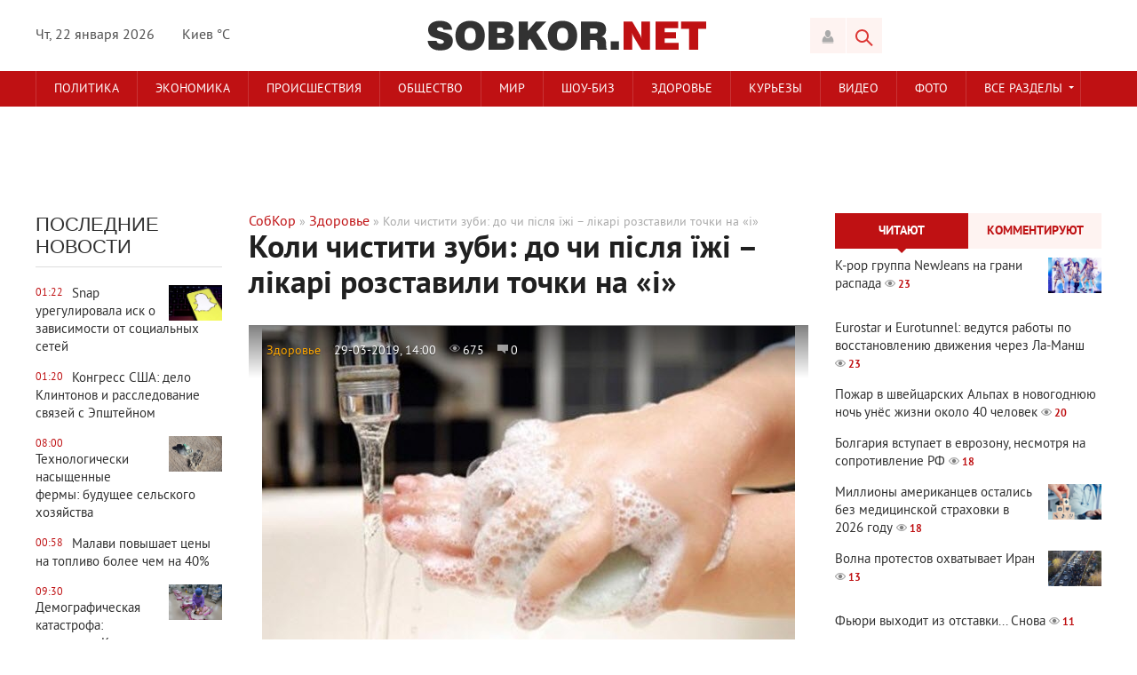

--- FILE ---
content_type: text/html; charset=utf-8
request_url: https://sobkor.net/zdorove/24004-koli-chistiti-zubi-do-chi-pslya-yizh-lkar-rozstavili-tochki-na-.html
body_size: 18323
content:
<!DOCTYPE html>
<html lang="ru-RU">
<head>
<!-- Google Tag Manager -->
<script>(function(w,d,s,l,i){w[l]=w[l]||[];w[l].push({'gtm.start':
new Date().getTime(),event:'gtm.js'});var f=d.getElementsByTagName(s)[0],
j=d.createElement(s),dl=l!='dataLayer'?'&l='+l:'';j.async=true;j.src=
'https://www.googletagmanager.com/gtm.js?id='+i+dl;f.parentNode.insertBefore(j,f);
})(window,document,'script','dataLayer','GTM-WBZGBNK');</script>
<!-- End Google Tag Manager -->


<title>Коли чистити зуби: до чи після їжі – лікарі розставили точки на «і»</title>
<meta name="charset" content="utf-8">
<meta name="title" content="Коли чистити зуби: до чи після їжі – лікарі розставили точки на «і»">
<meta name="description" content="Радше шкідливою, ніж корисною, експерти вважають звичку чистити зуби відразу після їжі.">
<meta name="keywords" content="">
<meta name="generator" content="DataLife Engine (https://dle-news.ru)">
<link rel="canonical" href="https://sobkor.net/zdorove/24004-koli-chistiti-zubi-do-chi-pslya-yizh-lkar-rozstavili-tochki-na-.html">
<link rel="alternate" type="application/rss+xml" title="Собственный Корреспондент RSS" href="https://sobkor.net/rss.xml">
<link rel="alternate" type="application/rss+xml" title="Собственный Корреспондент RSS Turbo" href="https://sobkor.net/rssturbo.xml">
<link rel="alternate" type="application/rss+xml" title="Собственный Корреспондент RSS Dzen" href="https://sobkor.net/rssdzen.xml">
<link rel="search" type="application/opensearchdescription+xml" title="Собственный Корреспондент" href="https://sobkor.net/index.php?do=opensearch">
<link rel="preconnect" href="https://sobkor.net/" fetchpriority="high">
<meta property="twitter:title" content="Коли чистити зуби: до чи після їжі – лікарі розставили точки на «і»">
<meta property="twitter:url" content="https://sobkor.net/zdorove/24004-koli-chistiti-zubi-do-chi-pslya-yizh-lkar-rozstavili-tochki-na-.html">
<meta property="twitter:card" content="summary_large_image">
<meta property="twitter:image" content="https://sobkor.net/uploads/posts/2019-03/1553853573_myttya-ruk34521.jpg">
<meta property="twitter:description" content="Радше шкідливою, ніж корисною, експерти вважають звичку чистити зуби відразу після їжі. Про це пише СобКор. Вона посилює вплив харчових кислот на зубну емаль і прискорено руйнує її. Також з подібною звичкою пов’язане зниження рівня фосфору в організмі. Також до небезпечних гігієнічних звичок вчені">
<meta property="og:type" content="article">
<meta property="og:site_name" content="Собственный Корреспондент">
<meta property="og:title" content="Коли чистити зуби: до чи після їжі – лікарі розставили точки на «і»">
<meta property="og:url" content="https://sobkor.net/zdorove/24004-koli-chistiti-zubi-do-chi-pslya-yizh-lkar-rozstavili-tochki-na-.html">
<meta property="og:image" content="https://sobkor.net/uploads/posts/2019-03/1553853573_myttya-ruk34521.jpg">
<meta property="og:description" content="Радше шкідливою, ніж корисною, експерти вважають звичку чистити зуби відразу після їжі. Про це пише СобКор. Вона посилює вплив харчових кислот на зубну емаль і прискорено руйнує її. Також з подібною звичкою пов’язане зниження рівня фосфору в організмі. Також до небезпечних гігієнічних звичок вчені">
<link href="/engine/classes/min/index.php?f=engine/editor/css/default.css&amp;v=f275h" rel="stylesheet" type="text/css">
<script src="/engine/classes/min/index.php?g=general&amp;v=f275h"></script>
<script src="/engine/classes/min/index.php?f=engine/classes/js/jqueryui.js,engine/classes/js/dle_js.js&amp;v=f275h" defer></script>
<script type="application/ld+json">{"@context":"https://schema.org","@graph":[{"@type":"BreadcrumbList","@context":"https://schema.org/","itemListElement":[{"@type":"ListItem","position":1,"item":{"@id":"https://sobkor.net/","name":"<a href="http://sobkor.net/">СобКор</a>"}},{"@type":"ListItem","position":2,"item":{"@id":"https://sobkor.net/zdorove/","name":"Здоровье"}},{"@type":"ListItem","position":3,"item":{"@id":"https://sobkor.net/zdorove/24004-koli-chistiti-zubi-do-chi-pslya-yizh-lkar-rozstavili-tochki-na-.html","name":"Коли чистити зуби: до чи після їжі – лікарі розставили точки на «і»"}}]}]}</script>

<meta name="viewport" content="width=device-width; initial-scale=1.0">
<meta name="apple-mobile-web-app-capable" content="yes">
<meta name="apple-mobile-web-app-status-bar-style" content="default">

<link rel="shortcut icon" href="/templates/Sobkor/images/favicon.ico" type="image/x-icon" />
<link rel="apple-touch-icon" href="/templates/Sobkor/images/apple-touch-icon.png">
<link rel="apple-touch-icon" sizes="72x72" href="/templates/Sobkor/images/apple-touch-icon-72x72.png">
<link rel="apple-touch-icon" sizes="114x114" href="/templates/Sobkor/images/apple-touch-icon-114x114.png">
<link media="screen" href="/templates/Sobkor/css/style.css"  rel="stylesheet" />
<link media="screen" href="/templates/Sobkor/css/engine.css"  rel="stylesheet" />
<link media="screen" href="/templates/Sobkor/css/adaptive.css"  rel="stylesheet" />
<script type="text/javascript" src="/templates/Sobkor/js/libs.js"></script>
<script type="text/javascript" src="//vk.com/js/api/openapi.js?101"></script>
<!--[if lt IE 9]>
    <script src="http://css3-mediaqueries-js.googlecode.com/svn/trunk/css3-mediaqueries.js"></script>
    <script src="http://html5shim.googlecode.com/svn/trunk/html5.js"></script>
<![endif]-->

<script>
  (function(i,s,o,g,r,a,m){i['GoogleAnalyticsObject']=r;i[r]=i[r]||function(){
  (i[r].q=i[r].q||[]).push(arguments)},i[r].l=1*new Date();a=s.createElement(o),
  m=s.getElementsByTagName(o)[0];a.async=1;a.src=g;m.parentNode.insertBefore(a,m)
  })(window,document,'script','https://www.google-analytics.com/analytics.js','ga');

  ga('create', 'UA-103661017-1', 'auto');
  ga('send', 'pageview');

</script>
  <meta name="yandex-verification" content="b594d727532543aa" />   
  <script async src="//pagead2.googlesyndication.com/pagead/js/adsbygoogle.js"></script>
<script>
     (adsbygoogle = window.adsbygoogle || []).push({
          google_ad_client: "ca-pub-8101516499162133",
          enable_page_level_ads: true
     });
</script>
</head>
<body>
<script>
<!--
var dle_root       = '/';
var dle_admin      = '';
var dle_login_hash = '09c7daaffb8eaabcd1fc2ab55e63cd8ed738b585';
var dle_group      = 5;
var dle_skin       = 'Sobkor';
var dle_wysiwyg    = '0';
var quick_wysiwyg  = '0';
var dle_min_search = '4';
var dle_act_lang   = ["Да", "Нет", "Ввод", "Отмена", "Сохранить", "Удалить", "Загрузка. Пожалуйста, подождите..."];
var menu_short     = 'Быстрое редактирование';
var menu_full      = 'Полное редактирование';
var menu_profile   = 'Просмотр профиля';
var menu_send      = 'Отправить сообщение';
var menu_uedit     = 'Админцентр';
var dle_info       = 'Информация';
var dle_confirm    = 'Подтверждение';
var dle_prompt     = 'Ввод информации';
var dle_req_field  = ["Заполните поле с именем", "Заполните поле с сообщением", "Заполните поле с темой сообщения"];
var dle_del_agree  = 'Вы действительно хотите удалить? Данное действие невозможно будет отменить';
var dle_spam_agree = 'Вы действительно хотите отметить пользователя как спамера? Это приведёт к удалению всех его комментариев';
var dle_c_title    = 'Отправка жалобы';
var dle_complaint  = 'Укажите текст Вашей жалобы для администрации:';
var dle_mail       = 'Ваш e-mail:';
var dle_big_text   = 'Выделен слишком большой участок текста.';
var dle_orfo_title = 'Укажите комментарий для администрации к найденной ошибке на странице:';
var dle_p_send     = 'Отправить';
var dle_p_send_ok  = 'Уведомление успешно отправлено';
var dle_save_ok    = 'Изменения успешно сохранены. Обновить страницу?';
var dle_reply_title= 'Ответ на комментарий';
var dle_tree_comm  = '0';
var dle_del_news   = 'Удалить статью';
var dle_sub_agree  = 'Вы действительно хотите подписаться на комментарии к данной публикации?';
var dle_unsub_agree  = 'Вы действительно хотите отписаться от комментариев к данной публикации?';
var dle_captcha_type  = '1';
var dle_share_interesting  = ["Поделиться ссылкой на выделенный текст", "Twitter", "Facebook", "Вконтакте", "Прямая ссылка:", "Нажмите правой клавишей мыши и выберите «Копировать ссылку»"];
var DLEPlayerLang     = {prev: 'Предыдущий',next: 'Следующий',play: 'Воспроизвести',pause: 'Пауза',mute: 'Выключить звук', unmute: 'Включить звук', settings: 'Настройки', enterFullscreen: 'На полный экран', exitFullscreen: 'Выключить полноэкранный режим', speed: 'Скорость', normal: 'Обычная', quality: 'Качество', pip: 'Режим PiP'};
var DLEGalleryLang    = {CLOSE: 'Закрыть (Esc)', NEXT: 'Следующее изображение', PREV: 'Предыдущее изображение', ERROR: 'Внимание! Обнаружена ошибка', IMAGE_ERROR: 'Не удалось загрузить изображение', TOGGLE_SLIDESHOW: 'Просмотр слайдшоу',TOGGLE_FULLSCREEN: 'Полноэкранный режим', TOGGLE_THUMBS: 'Включить / Выключить уменьшенные копии', ITERATEZOOM: 'Увеличить / Уменьшить', DOWNLOAD: 'Скачать изображение' };
var DLEGalleryMode    = 1;
var DLELazyMode       = 0;
var allow_dle_delete_news   = false;

jQuery(function($){
					setTimeout(function() {
						$.get(dle_root + "engine/ajax/controller.php?mod=adminfunction", { 'id': '24004', action: 'newsread', user_hash: dle_login_hash });
					}, 5000);
});
//-->
</script>

<header class="header">
    <div class="wrap cf">
        <div class="header_left">
            <div class="current_date">
                <script type="text/javascript">
                    var mydate=new Date() 
                    var year=mydate.getYear() 
                    if (year < 1000) year+=1900 
                    var day=mydate.getDay() 
                    var month=mydate.getMonth() 
                    var daym=mydate.getDate() 
                    if (daym<10) 
                    daym="0"+daym 
                    var dayarray=new Array("Вс","Пн","Вт","Ср","Чт","Пт","Сб") 
                    var montharray=new Array("января","февраля","марта","апреля","мая","июня","июля","августа","сентября","октября","ноября","декабря") 
                    document.write(""+dayarray[day]+", "+daym+" "+montharray[month]+" "+year) 
                </script>
            </div>
			<div class="weather">Киев &deg;C</div>
        </div>
        <div class="header_right">

            <div class="login_btn group_5" title="Авторизироваться"></div>

<div class="login_block">
    <div class="login_close"></div>
    
    
	<form method="post" action="#" class="login_form">
        <label for="login_name">E-Mail:</label>
        <input class="inp" type="text" name="login_name" id="login_name" />

        <label for="login_password">Пароль (<a href="https://sobkor.net/index.php?do=lostpassword">забыли?</a>):</label>
        <input class="inp" type="password" name="login_password" id="login_password" />

        <div><input class="ch_box_save" type="checkbox" name="login_not_save" id="login_not_save" value="1"/>

        <label class="not_save_label" for="login_not_save"><span></span>Чужой компьютер</label></div>

        <div class="social_login">
            <a href="" target="_blank"><img src="/templates/Sobkor/images/social/vkontakte.png" alt=”Vk” /></a>
			<a href="" target="_blank"><img src="/templates/Sobkor/images/social/odnoklassniki.png" alt=”Ok” /></a>
			<a href="https://www.facebook.com/dialog/oauth?client_id=359423434491250&amp;redirect_uri=https%3A%2F%2Fsobkor.net%2Findex.php%3Fdo%3Dauth-social%26provider%3Dfc&amp;scope=public_profile%2Cemail&amp;display=popup&amp;state=5df47a087c3879d9ad6b7a56313c59ca&amp;response_type=code" target="_blank"><img src="/templates/Sobkor/images/social/facebook.png" alt=”Facebook” /></a>
			<a href="" target="_blank"><img src="/templates/Sobkor/images/social/mailru.png" alt=”Mailru” /></a>
			<a href="" target="_blank"><img src="/templates/Sobkor/images/social/yandex.png" alt=”Яндекс” /></a>
			<a href="" target="_blank"><img src="/templates/Sobkor/images/social/google.png" alt=”Google” /></a>
        </div>

        <button class="enter-btn site_button" onclick="submit();" type="submit" title="Войти">Войти</button>
        <input name="login" type="hidden" id="login" value="submit" />
        <div class="reg-link"><a href="https://sobkor.net/index.php?do=register" title="Регистрация на сайте">Регистрация</a></div>
    </form>
    
</div>
<div class="login_overlay"></div>
            <button class="search_btn"></button>
        </div>
        <h1 class="logo">
            <a href="/"><img src="/templates/Sobkor/images/logo.png" alt="Ваш Собственный Корреспондент" title="Собственный Корреспондент"/></a>            
        </h1>
    </div>
</header>
<div class="searchblock wrap cf">
    <form method="post" action="#">
        <input type="hidden" name="subaction" value="search" />
        <input type="hidden" name="do" value="search" />
        <input id="story" name="story" type="text" value="Поиск" onfocus='if (this.value == "Поиск") { this.value=""; }' onblur='if (this.value == "") { this.value="Поиск"; }' class="searchform" />
        <input type="submit" class="searchbt" title="Найти" value="" />
    </form>
</div>
<nav class="nav">
    <div class="wrap">
        <button class="nav_btn"></button>
        <ul class="main_nav"> <!-- Основное меню -->
                <li><a href="/politika/">Политика</a></li>
	            <li><a href="/ekonomika/">Экономика</a></li>
	            <li><a href="/proisshestvija/">Происшествия</a></li>
	            <li><a href="/obshhestvo/">Общество</a></li>
                <li><a href="/mir/">Мир</a></li>
	            <li><a href="/shou-biz/">Шоу-биз</a></li>
	            <li><a href="/zdorove/">Здоровье</a></li>
	            <li><a href="/kurjozy/">Курьезы</a></li>
                <li><a href="/video/">Видео</a></li>
            	<li><a href="/photo/">Фото</a></li>
			<li class="drop"><a href="#" class="dropi">Все разделы</a>
                <ul>
                        <li><a href="/sport/">Спорт</a></li>
						<li><a href="/tehno/">Техно</a></li>
						<li><a href="/avto/">Авто</a></li>
                        <li><a href="/blogi/">Блоги</a></li>
                </ul>
            </li>
            
		</ul>
    </div>
</nav>
<div class="top_adv"><script async src="//pagead2.googlesyndication.com/pagead/js/adsbygoogle.js"></script>
<!-- Верхний 1000 -->
<ins class="adsbygoogle"
     style="display:inline-block;width:970px;height:90px"
     data-ad-client="ca-pub-8101516499162133"
     data-ad-slot="2405710021"></ins>
<script>
(adsbygoogle = window.adsbygoogle || []).push({});
</script></div>  <!-- Верхний баннер сквозной-->
<section class="container">
    <section class="content wrap cf">
        <section class="left cf">
		    
            <div class="left_col">
                <!-- Последние новости -->
                 <!-- Последние новости -->
<div class="mblock last_news_widget">
    <h4>Последние новости</h4> 
    <a href="https://sobkor.net/tehno/28795-snap-uregulirovala-isk-o-zavisimosti-ot-socialnyh-setej.html" class="cf last_news">
    <div class="last_time">01:22</div>
    <div class="post_img" style="background-image:url(https://sobkor.net/uploads/posts/2026-01/thumbs/1769037671_img_02.jpg);"></div>
    <div class="last_news_title">Snap урегулировала иск о зависимости от социальных сетей</div>
    
    
	
    
        
</a><a href="https://sobkor.net/politika/28794-kongress-ssha-delo-klintonov-i-rassledovanie-svjazej-s-jepshtejnom.html" class="cf last_news">
    <div class="last_time">01:20</div>
    
    <div class="last_news_title">Конгресс США: дело Клинтонов и расследование связей с Эпштейном</div>
    
    
	
    
        
</a><a href="https://sobkor.net/tehno/28793-tehnologicheski-nasyschennye-fermy-buduschee-selskogo-hozjajstva.html" class="cf last_news">
    <div class="last_time">08:00</div>
    <div class="post_img" style="background-image:url(https://sobkor.net/uploads/posts/2026-01/thumbs/1768949945_img_02.jpg);"></div>
    <div class="last_news_title">Технологически насыщенные фермы: будущее сельского хозяйства</div>
    
    
	
    
        
</a><a href="https://sobkor.net/ekonomika/28792-malavi-povyshaet-ceny-na-toplivo-bolee-chem-na-40.html" class="cf last_news">
    <div class="last_time">00:58</div>
    
    <div class="last_news_title">Малави повышает цены на топливо более чем на 40%</div>
    
    
	
    
        
</a><a href="https://sobkor.net/mir/28791-demograficheskaja-katastrofa-naselenie-kitaja-prodolzhaet-stremitelno-sokraschatsja.html" class="cf last_news">
    <div class="last_time">09:30</div>
    <div class="post_img" style="background-image:url(https://sobkor.net/uploads/posts/2026-01/thumbs/1768868801_img_02.jpg);"></div>
    <div class="last_news_title">Демографическая катастрофа: население Китая продолжает стремительно сокращаться</div>
    
    
	
    
        
</a><a href="https://sobkor.net/politika/28790-sanaje-takaichi-objavljaet-dosrochnye-vybory-v-japonii-na-fone-vysokogo-rejtinga.html" class="cf last_news">
    <div class="last_time">02:25</div>
    
    <div class="last_news_title">Санаэ Такаичи объявляет досрочные выборы в Японии на фоне высокого рейтинга</div>
    
    
	
    
        
</a><a href="https://sobkor.net/politika/28789-vizit-glavy-cru-k-preemniku-maduro-rushit-ambicii-machado.html" class="cf last_news">
    <div class="last_time">08:30</div>
    <div class="post_img" style="background-image:url(https://sobkor.net/uploads/posts/2026-01/thumbs/1768779176_img_02.jpg);"></div>
    <div class="last_news_title">Визит главы ЦРУ к преемнику Мадуро рушит амбиции Мачадо</div>
    
    
	
    
        
</a><a href="https://sobkor.net/ekonomika/28788-es-gotovit-otvet-na-tarifnyj-shantazh-trampa.html" class="cf last_news">
    <div class="last_time">01:32</div>
    
    <div class="last_news_title">ЕС готовит ответ на тарифный шантаж Трампа</div>
    
    
	
    
        
</a><a href="https://sobkor.net/tehno/28787-zagadochnyj-zheleznyj-prut-v-kosmose-okno-v-buduschee-zemli.html" class="cf last_news">
    <div class="last_time">08:30</div>
    <div class="post_img" style="background-image:url(https://sobkor.net/uploads/posts/2026-01/thumbs/1768693204_img_02.jpg);"></div>
    <div class="last_news_title">Загадочный «железный прут» в космосе: окно в будущее Земли</div>
    
    
	
    
        
</a><a href="https://sobkor.net/mir/28786-politika-ssha-menjaet-kartu-mezhdunarodnogo-turizma.html" class="cf last_news">
    <div class="last_time">01:38</div>
    
    <div class="last_news_title">Политика США меняет карту международного туризма</div>
    
    
	
    
        
</a><a href="https://sobkor.net/mir/28785-germanija-vozvraschaet-francii-ukradennye-fragmenty-gobelena-iz-baje.html" class="cf last_news">
    <div class="last_time">08:30</div>
    <div class="post_img" style="background-image:url(https://sobkor.net/uploads/posts/2026-01/thumbs/img_03.jpg);"></div>
    <div class="last_news_title">Германия возвращает Франции украденные фрагменты гобелена из Байё</div>
    
    
	
    
        
</a><a href="https://sobkor.net/politika/28784-machado-obeschaet-vozglavit-venesujelu.html" class="cf last_news">
    <div class="last_time">01:27</div>
    
    <div class="last_news_title">Мачадо обещает возглавить Венесуэлу</div>
    
    
	
    
        
</a><a href="https://sobkor.net/politika/28783-tramp-ugrozhaet-primenit-zakon-o-vosstanii-dlja-podavlenija-protestov-v-minnesote.html" class="cf last_news">
    <div class="last_time">08:30</div>
    <div class="post_img" style="background-image:url(https://sobkor.net/uploads/posts/2026-01/thumbs/1768520103_img_02.jpg);"></div>
    <div class="last_news_title">Трамп угрожает применить Закон о восстании для подавления протестов в Миннесоте</div>
    
    
	
    
        
</a><a href="https://sobkor.net/shou-biz/28782-sting-vyplatil-byvshim-uchastnikam-the-police-pf600-000-rojalti.html" class="cf last_news">
    <div class="last_time">01:33</div>
    
    <div class="last_news_title">Стинг выплатил бывшим участникам The Police £600 000 роялти</div>
    
    
	
    
        
</a><a href="https://sobkor.net/ekonomika/28781-kitaj-dostig-torgovogo-proficita-v-1-trln-nesmotrja-na-amerikanskie-tarify.html" class="cf last_news">
    <div class="last_time">10:30</div>
    <div class="post_img" style="background-image:url(https://sobkor.net/uploads/posts/2026-01/thumbs/1768441236_img_02.jpg);"></div>
    <div class="last_news_title">Китай достиг торгового профицита в $1 трлн, несмотря на американские тарифы</div>
    
    
	
    
        
</a><a href="https://sobkor.net/mir/28780-administracija-trampa-priostanavlivaet-vydachu-viz-iz-75-stran.html" class="cf last_news">
    <div class="last_time">03:39</div>
    
    <div class="last_news_title">Администрация Трампа приостанавливает выдачу виз из 75 стран</div>
    
    
	
    
        
</a><a href="https://sobkor.net/shou-biz/28779-pevec-hulio-iglesias-v-centre-rassledovanija-po-obvinenijam-v-seksualnom-nasilii.html" class="cf last_news">
    <div class="last_time">09:00</div>
    <div class="post_img" style="background-image:url(https://sobkor.net/uploads/posts/2026-01/thumbs/1768349627_img_02.jpg);"></div>
    <div class="last_news_title">Певец Хулио Иглесиас в центре расследования по обвинениям в сексуальном насилии</div>
    
    
	
    
        
</a><a href="https://sobkor.net/politika/28778-v-juzhnoj-koree-trebujut-smertnoj-kazni-dlja-jeks-prezidenta-jun-sok-elja.html" class="cf last_news">
    <div class="last_time">02:12</div>
    
    <div class="last_news_title">В Южной Корее требуют смертной казни для экс-президента Юн Сок Ёля</div>
    
    
	
    
        
</a><a href="https://sobkor.net/mir/28777-are-you-dead-virusnoe-kitajskoe-prilozhenie-dlja-teh-kto-zhivet-v-odinochestve.html" class="cf last_news">
    <div class="last_time">08:00</div>
    <div class="post_img" style="background-image:url(https://sobkor.net/uploads/posts/2026-01/thumbs/1768258636_img_02.jpg);"></div>
    <div class="last_news_title">«Are You Dead?»: вирусное китайское приложение для тех, кто живёт в одиночестве</div>
    
    
	
    
        
</a><a href="https://sobkor.net/politika/28776-byvshie-predsedateli-frs-vstali-na-zaschitu-paujella.html" class="cf last_news">
    <div class="last_time">00:56</div>
    
    <div class="last_news_title">Бывшие председатели ФРС встали на защиту Пауэлла</div>
    
    
	
    
        
</a><a href="https://sobkor.net/tehno/28775-sotrudnicu-google-uvolili-za-zhalobu-o-domogatelstvah-menedzhera.html" class="cf last_news">
    <div class="last_time">09:30</div>
    <div class="post_img" style="background-image:url(https://sobkor.net/uploads/posts/2026-01/thumbs/1768177683_img_02.jpg);"></div>
    <div class="last_news_title">Сотрудницу Google уволили за жалобу о домогательствах менеджера</div>
    
    
	
    
        
</a><a href="https://sobkor.net/shou-biz/28774-semki-love-island-all-stars-priostanovleny-iz-za-lesnyh-pozharov-v-juar.html" class="cf last_news">
    <div class="last_time">02:27</div>
    
    <div class="last_news_title">Съёмки Love Island: All Stars приостановлены из-за лесных пожаров в ЮАР</div>
    
    
	
    
        
</a><a href="https://sobkor.net/obshhestvo/28773-tramp-objavil-o-10-procentnom-limite-na-stavki-po-kreditnym-kartam.html" class="cf last_news">
    <div class="last_time">07:00</div>
    <div class="post_img" style="background-image:url(https://sobkor.net/uploads/posts/2026-01/thumbs/1768081658_img_02.jpg);"></div>
    <div class="last_news_title">Трамп объявил о 10-процентном лимите на ставки по кредитным картам</div>
    
    
	
    
        
</a><a href="https://sobkor.net/ekonomika/28772-tramp-obeschaet-neftjanym-kompanijam-polnuju-bezopasnost-v-venesujele.html" class="cf last_news">
    <div class="last_time">23:46</div>
    
    <div class="last_news_title">Трамп обещает нефтяным компаниям «полную безопасность» в Венесуэле</div>
    
    
	
    
        
</a><a href="https://sobkor.net/ekonomika/28771-es-i-merkosur-istoricheskoe-torgovoe-soglashenie.html" class="cf last_news">
    <div class="last_time">08:30</div>
    <div class="post_img" style="background-image:url(https://sobkor.net/uploads/posts/2026-01/thumbs/1768002039_img_02.jpg);"></div>
    <div class="last_news_title">ЕС и Меркосур: историческое торговое соглашение</div>
    
    
	
    
        
</a><a href="https://sobkor.net/zdorove/28770-otkaz-ot-inekcij-dlja-pohudenija-stremitelno-vozvraschaet-ves.html" class="cf last_news">
    <div class="last_time">01:39</div>
    
    <div class="last_news_title">Отказ от инъекций для похудения стремительно возвращает вес</div>
    
    
	
    
        
</a><a href="https://sobkor.net/mir/28769-masshtabnyj-vyhod-ssha-iz-globalnogo-sotrudnichestva.html" class="cf last_news">
    <div class="last_time">10:30</div>
    <div class="post_img" style="background-image:url(https://sobkor.net/uploads/posts/2026-01/thumbs/1767922563_img_02.jpg);"></div>
    <div class="last_news_title">Масштабный выход США из глобального сотрудничества</div>
    
    
	
    
        
</a><a href="https://sobkor.net/tehno/28768-nasa-rassmatrivaet-dosrochnoe-vozvraschenie-jekipazha-mks-iz-za-problem-so-zdorovem-astronavta.html" class="cf last_news">
    <div class="last_time">03:34</div>
    
    <div class="last_news_title">NASA рассматривает досрочное возвращение экипажа МКС из-за проблем со здоровьем астронавта</div>
    
    
	
    
        
</a><a href="https://sobkor.net/ekonomika/28767-tramp-vystupaet-za-zapret-korporativnoj-skupki-zhilja.html" class="cf last_news">
    <div class="last_time">09:30</div>
    <div class="post_img" style="background-image:url(https://sobkor.net/uploads/posts/2026-01/thumbs/1767831502_img_02.jpg);"></div>
    <div class="last_news_title">Трамп выступает за запрет корпоративной скупки жилья</div>
    
    
	
    
        
</a><a href="https://sobkor.net/tehno/28766-ii-ilona-maska-obvinjajut-v-sozdanii-kriminalnyh-izobrazhenij-detej.html" class="cf last_news">
    <div class="last_time">02:17</div>
    
    <div class="last_news_title">ИИ Илона Маска обвиняют в создании криминальных изображений детей</div>
    
    
	
    
        
</a><a href="https://sobkor.net/zdorove/28765-nestle-objavljaet-globalnyj-otzyv-detskih-smesej.html" class="cf last_news">
    <div class="last_time">10:00</div>
    <div class="post_img" style="background-image:url(https://sobkor.net/uploads/posts/2026-01/thumbs/1767748291_img_02.jpg);"></div>
    <div class="last_news_title">Nestle объявляет глобальный отзыв детских смесей</div>
    
    
	
    
        
</a><a href="https://sobkor.net/tehno/28764-hyundai-vnedrjaet-gumanoidnyh-robotov-na-proizvodstve.html" class="cf last_news">
    <div class="last_time">03:10</div>
    
    <div class="last_news_title">Hyundai внедряет гуманоидных роботов на производстве</div>
    
    
	
    
        
</a><a href="https://sobkor.net/mir/28763-goluboj-tunec-prodan-za-rekordnye-32-milliona-dollarov-na-tokijskom-aukcione.html" class="cf last_news">
    <div class="last_time">09:00</div>
    <div class="post_img" style="background-image:url(https://sobkor.net/uploads/posts/2026-01/thumbs/1767657553_img_02.jpg);"></div>
    <div class="last_news_title">Голубой тунец продан за рекордные 3,2 миллиона долларов на токийском аукционе</div>
    
    
	
    
        
</a><a href="https://sobkor.net/ekonomika/28762-jenergeticheskij-sektor-ssha-na-podeme-posle-aresta-maduro.html" class="cf last_news">
    <div class="last_time">01:57</div>
    
    <div class="last_news_title">Энергетический сектор США на подъёме после ареста Мадуро</div>
    
    
	
    
        
</a><a href="https://sobkor.net/politika/28761-venesujela-posle-zaderzhanija-maduro-nadezhda-strah-i-neopredelennost.html" class="cf last_news">
    <div class="last_time">08:30</div>
    <div class="post_img" style="background-image:url(https://sobkor.net/uploads/posts/2026-01/thumbs/1767568663_img_02.jpg);"></div>
    <div class="last_news_title">Венесуэла после задержания Мадуро: надежда, страх и неопределённость</div>
    
    
	
    
        
</a>
    <a href="/lastnews/" class="all_news" title="Все новости">Больше новостей</a>
</div>
            </div>
			<div class="mid_col">
			    <div class="sort"><a href="https://sobkor.net/">СобКор</a> » <a href="https://sobkor.net/zdorove/">Здоровье</a> » Коли чистити зуби: до чи після їжі – лікарі розставили точки на «і»</div> 
				<!-- Количество строк зависит от количества ваших категорий -->
<div class="top_news_category cf">
<!-- 1 категория -->
<!-- 2 категория -->
<!-- 3 категория -->
<!-- 4 категория -->
<!-- 5 категория -->
<!-- 6 категория -->
<!-- 7 категория -->
<!-- 8 категория -->
<!-- 9 категория -->
<!-- 10 категория -->
<!-- 11 категория -->
<!-- 12 категория -->
<!-- 13 категория -->
<!-- 14 категория -->
<!-- 15 категория -->
</div>
                
				<div class="full-story" itemscope itemtype="http://schema.org/Article">
    <h1 class="post_title">
        <span id="news-title" itemprop="name">Коли чистити зуби: до чи після їжі – лікарі розставили точки на «і»</span>
    </h1>
    <div class="article_img">
        
        
        
        
        <div class="article_img_info grad_bg cf">
            <div class="article_img_item"><a href="https://sobkor.net/zdorove/">Здоровье</a></div>
            <time class="article_img_item"><meta itemprop="datePublished" content="29-03-2019, 14:00" />29-03-2019, 14:00</time>
            <div class="article_img_item views"><meta itemprop="interactionCount" content="UserPageVisits:675" />675</div>
            <div class="article_img_item comments-num"><meta itemprop="interactionCount" content="UserComments:0" />0</div>
        </div>
        
    </div>
    <div class="post_content cf"  itemprop="description">
        <div style="text-align:center;"><!--dle_image_begin:https://sobkor.net/uploads/posts/2019-03/1553853573_myttya-ruk34521.jpg|--><img src="/uploads/posts/2019-03/1553853573_myttya-ruk34521.jpg" style="max-width:100%;" alt="Коли чистити зуби: до чи після їжі – лікарі розставили точки на «і»"><!--dle_image_end--></div><b>Радше шкідливою, ніж корисною, експерти вважають звичку чистити зуби відразу після їжі.</b><br><br>Про це пише <a href="http://sobkor.net/">СобКор</a>.<br><br>Вона посилює вплив харчових кислот на зубну емаль і прискорено руйнує її. Також з подібною звичкою пов’язане зниження рівня фосфору в організмі.<br><br>Також до небезпечних гігієнічних звичок вчені віднесли постійне використання жорстких мочалок і щоденне миття в гарячій воді з милом і косметичними скрабами. Подібними засобами очищення фахівці рекомендують користуватися не частіше одного-двох разів на тиждень. Занадто старанне миття позбавляє шкіру властивого їй захисного бар’єру і тим самим послаблює імунітет.<br><br><!--QuoteBegin--><div class="quote"><!--QuoteEBegin--><b>Читайте також: <a href="https://sobkor.net/zdorove/21229-mediki-poyasnili-chomu-bazhano-regulyarno-yisti-sir.html" >Медики пояснили, чому бажано регулярно їсти сир</a><br></b><!--QuoteEnd--></div><!--QuoteEEnd--><br>Фахівці стверджують, що постійне застосування гелів для рук негативно впливає на шкіру, висушуючи її, змінюючи природний бактеріальний склад на поверхні і тим самим роблячи схильною до різних пошкоджень. Крім того, в їх складі часто є додаткові речовини – конкретно, триклозан, оцінюваний наукою як небезпечна по цілому ряду причин для організму речовина.        
        
           <br /><br />
            
		
        
		
          <!-- Нижний баннер гнездо -->
              
    </div>
           
    <aside class="mblock ignore-select cf">
        
        <div class="ratebox3"><a href="#" onclick="doRate('plus', '24004'); return false;" ><div class="rating-plus-big" title="Нравится"><span data-ratig-layer-id="24004"><span class="ratingtypeplus" >0</span></span></div></a></div>				
 <div class="service_buttons">
		    <a href="https://sobkor.net/zdorove/print:page,1,24004-koli-chistiti-zubi-do-chi-pslya-yizh-lkar-rozstavili-tochki-na-.html" rel="nofollow"><i class="print_button" title="Версия для печати"></i></a>
            
        </div> 
        
        <div class="social-likes">
                <div class="facebook" title="Поделиться ссылкой на Фейсбуке">Лайк</div>
				<div class="vkontakte" title="Поделиться ссылкой во Вконтакте">Нравится</div>
				<div class="twitter" title="Поделиться ссылкой в Твиттере">Твит</div>
				<div class="plusone" title="Поделиться ссылкой в Гугл-плюсе">Плюсую</div>
        </div>
    </aside>

    <script src="/templates/Sobkor/js/social-likes.min.js"></script>
    
    
	 
            <div class="info"> Уважаемый посетитель, Вы зашли на сайт как незарегистрированный пользователь. Мы рекомендуем Вам <a href="/index.php?do=register" title="зарегистрироваться" >зарегистрироваться</a> либо зайти на сайт под своим именем. </div>
    

        <!-- Нижний баннер google сразу под новостями -->

    
    
        <div class="hblock cf related_news_block">
            <h4>Читайте также</h4>
    <article class="related_news_post">
    <a href="https://sobkor.net/zdorove/22080-stomatologi-nazvali-zvichki-scho-ruynuyut-zubnu-emal.html" title="Стоматологи назвали звички, що руйнують зубну емаль" style="background-image:url(https://sobkor.net/uploads/posts/2018-11/thumbs/1542283585_10.jpg);" class="related-news post_img">
    	<div class="related_title">Стоматологи назвали звички, що руйнують зубну емаль</div>
    </a>
</article><article class="related_news_post">
    <a href="https://sobkor.net/zdorove/21507-lkar-nazvali-nezvichaynu-prichina-shkodi-priyomu-yizh-nochami.html" title="Лікарі назвали незвичайну причину шкоди прийому їжі ночами" style="background-image:url(https://sobkor.net/uploads/posts/2018-10/thumbs/1540618808_11.jpg);" class="related-news post_img">
    	<div class="related_title">Лікарі назвали незвичайну причину шкоди прийому їжі ночами</div>
    </a>
</article><article class="related_news_post">
    <a href="https://sobkor.net/zdorove/21229-mediki-poyasnili-chomu-bazhano-regulyarno-yisti-sir.html" title="Медики пояснили, чому бажано регулярно їсти сир" style="background-image:url(https://sobkor.net/uploads/posts/2018-10/thumbs/1539698513_4.jpeg);" class="related-news post_img">
    	<div class="related_title">Медики пояснили, чому бажано регулярно їсти сир</div>
    </a>
</article><article class="related_news_post">
    <a href="https://sobkor.net/zdorove/22717-dermatologi-rozpovli-yak-chasto-potrbno-priymati-vannu-dush.html" title="Дерматологи розповіли, як часто потрібно приймати ванну і душ" style="background-image:url(https://sobkor.net/uploads/posts/2018-12/thumbs/1544685879_be227ebc_shutterstock_127984400-800x532.jpg);" class="related-news post_img">
    	<div class="related_title">Дерматологи розповіли, як часто потрібно приймати ванну і душ</div>
    </a>
</article><article class="related_news_post">
    <a href="https://sobkor.net/zdorove/23140-mediki-nagadali-pro-clyusch-vlastivost-grush.html" title="Медики нагадали про цілющі властивості груші" style="background-image:url(https://sobkor.net/uploads/posts/2019-01/thumbs/1547275520_pears-1229961_960_720-800x499.jpg);" class="related-news post_img">
    	<div class="related_title">Медики нагадали про цілющі властивості груші</div>
    </a>
</article><article class="related_news_post">
    <a href="https://sobkor.net/zdorove/20905-specalsti-vikrili-hibi-pri-prigotuvann-myasa.html" title="Спеціалісти &quot;викрили&quot; хиби при приготуванні м’яса" style="background-image:url(https://sobkor.net/uploads/posts/2018-10/1538806841_b34ff5b39a1317dba7220adfc41.jpg);" class="related-news post_img">
    	<div class="related_title">Спеціалісти &quot;викрили&quot; хиби при приготуванні м’яса</div>
    </a>
</article>
        </div>
    
    <script async src="//pagead2.googlesyndication.com/pagead/js/adsbygoogle.js"></script>
<!-- pbad -->
<ins class="adsbygoogle"
     style="display:block"
     data-ad-client="ca-pub-8101516499162133"
     data-ad-slot="9871558467"
     data-matched-content-rows-num="3"
     data-matched-content-columns-num="3"
     data-matched-content-ui-type="image_stacked"
     data-ad-format="autorelaxed"></ins>
<script>
(adsbygoogle = window.adsbygoogle || []).push({});
</script>
        <div class="hblock cf comments">
            <h4>0 комментариев</h4>
            <!--dlecomments-->
            <!--dlenavigationcomments-->
        </div>

</div><div class="full-story"> 
	<h1 class="post_title">Информация</h1>
	<div class="info">Посетители, находящиеся в группе <b>Гости</b>, не могут оставлять комментарии к данной публикации.</div>
</div>



            </div>
			
            
        </section>
        <aside class="right">
            
              <!-- баннер верх сайдбар 300x600 google -->
            
            <section class="side_block top_news_widget">
			    <div class="tabs_header">
				    <span>Читают</span>
					<span>Комментируют</span>
				</div>
				<div class="tab_panel">
				    <div class="tab_box"><a href="https://sobkor.net/shou-biz/28749-k-pop-gruppa-newjeans-na-grani-raspada.html"  class="custom_top cf">
	<div class="post_img" style="background-image:url(https://sobkor.net/uploads/posts/2025-12/thumbs/1767072120_img_02.jpg);"></div>
	<div class="last_news_title">K-pop группа NewJeans на грани распада</div>
    
	
	<span class="top_views">23</span>
</a><a href="https://sobkor.net/tehno/28750-eurostar-i-eurotunnel-vedutsja-raboty-po-vosstanovleniju-dvizhenija-cherez-la-mansh.html"  class="custom_top cf">
	
	<div class="last_news_title">Eurostar и Eurotunnel: ведутся работы по восстановлению движения через Ла-Манш</div>
    
	
	<span class="top_views">23</span>
</a><a href="https://sobkor.net/proisshestvija/28754-pozhar-v-shvejcarskih-alpah-v-novogodnjuju-noch-unes-zhizni-okolo-40-chelovek.html"  class="custom_top cf">
	
	<div class="last_news_title">Пожар в швейцарских Альпах в новогоднюю ночь унёс жизни около 40 человек</div>
    
	
	<span class="top_views">20</span>
</a><a href="https://sobkor.net/ekonomika/28746-bolgarija-vstupaet-v-evrozonu-nesmotrja-na-soprotivlenie-rf.html"  class="custom_top cf">
	
	<div class="last_news_title">Болгария вступает в еврозону, несмотря на сопротивление РФ</div>
    
	
	<span class="top_views">18</span>
</a><a href="https://sobkor.net/obshhestvo/28755-milliony-amerikancev-ostalis-bez-medicinskoj-strahovki-v-2026-godu.html"  class="custom_top cf">
	<div class="post_img" style="background-image:url(https://sobkor.net/uploads/posts/2026-01/thumbs/1767314297_img_02.jpg);"></div>
	<div class="last_news_title">Миллионы американцев остались без медицинской страховки в 2026 году</div>
    
	
	<span class="top_views">18</span>
</a><a href="https://sobkor.net/obshhestvo/28751-volna-protestov-ohvatyvaet-iran.html"  class="custom_top cf">
	<div class="post_img" style="background-image:url(https://sobkor.net/uploads/posts/2025-12/thumbs/1767141602_img_02.jpg);"></div>
	<div class="last_news_title">Волна протестов охватывает Иран</div>
    
	
	<span class="top_views">13</span>
</a><a href="https://sobkor.net/sport/28760-fjuri-vyhodit-iz-otstavki-snova.html"  class="custom_top cf">
	
	<div class="last_news_title">Фьюри выходит из отставки... Снова</div>
    
	
	<span class="top_views">11</span>
</a><a href="https://sobkor.net/mir/28777-are-you-dead-virusnoe-kitajskoe-prilozhenie-dlja-teh-kto-zhivet-v-odinochestve.html"  class="custom_top cf">
	<div class="post_img" style="background-image:url(https://sobkor.net/uploads/posts/2026-01/thumbs/1768258636_img_02.jpg);"></div>
	<div class="last_news_title">«Are You Dead?»: вирусное китайское приложение для тех, кто живёт в одиночестве</div>
    
	
	<span class="top_views">11</span>
</a><a href="https://sobkor.net/tehno/28748-servery-rainbow-six-siege-vosstanovleny-posle-mvzloma.html"  class="custom_top cf">
	
	<div class="last_news_title">Серверы Rainbow Six Siege восстановлены после мвзлома</div>
    
	
	<span class="top_views">9</span>
</a><a href="https://sobkor.net/politika/28761-venesujela-posle-zaderzhanija-maduro-nadezhda-strah-i-neopredelennost.html"  class="custom_top cf">
	<div class="post_img" style="background-image:url(https://sobkor.net/uploads/posts/2026-01/thumbs/1767568663_img_02.jpg);"></div>
	<div class="last_news_title">Венесуэла после задержания Мадуро: надежда, страх и неопределённость</div>
    
	
	<span class="top_views">8</span>
</a></div>
					<div class="tab_box"><a href="https://sobkor.net/shou-biz/7242-devushka-vesna-katya-buzhinskaya-voshitila-publiku-svoim-vneshnim-vidom.html"  class="custom_top cf">
	
	<div class="last_news_title">Девушка-весна: Катя Бужинская восхитила публику своим внешним видом</div>
    
	
	<span class="top_comments">13</span>
</a><a href="https://sobkor.net/obshhestvo/1921-ukraincy-predlagayut-provesti-evrovidenie-2017-v-donecke.html"  class="custom_top cf">
	
	<div class="last_news_title">Украинцы предлагают провести «Евровидение-2017» в Донецке</div>
    
	
	<span class="top_comments">9</span>
</a><a href="https://sobkor.net/politika/5655-oleg-lyashko-predlozhil-ultimatum-evropeycam.html"  class="custom_top cf">
	
	<div class="last_news_title">Олег Ляшко предложил ультиматум европейцам</div>
    
	
	<span class="top_comments">3</span>
</a><a href="https://sobkor.net/ekonomika/5654-anton-geraschenko-ministr-dolzhen-imet-oklad-ne-menee-100-000-grn.html"  class="custom_top cf">
	
	<div class="last_news_title">Антон Геращенко: Министр должен иметь оклад не менее 100 000 грн</div>
    
	
	<span class="top_comments">3</span>
</a><a href="https://sobkor.net/main/1769-specialisty-podskazali-kak-nakopit-na-samuyu-deshevuyu-kvartiru-v-kieve.html"  class="custom_top cf">
	
	<div class="last_news_title">Специалисты подсказали, как накопить на самую дешевую квартиру в Киеве</div>
    
	
	<span class="top_comments">2</span>
</a><a href="https://sobkor.net/mir/1821-rossiyskih-kopov-vooruzhat-ruchnymi-pulemetami.html"  class="custom_top cf">
	
	<div class="last_news_title">Российских копов вооружат ручными пулеметами</div>
    
	
	<span class="top_comments">2</span>
</a><a href="https://sobkor.net/mir/2025-rossiya-postroila-voennuyu-bazu-na-meste-pamyatnika-yunesko-smi.html"  class="custom_top cf">
	
	<div class="last_news_title">Россия построила военную базу на месте памятника ЮНЕСКО – СМИ</div>
    
	
	<span class="top_comments">2</span>
</a><a href="https://sobkor.net/main/2256-groysman-nashel-dengi-na-zhile-dlya-voennyh.html"  class="custom_top cf">
	
	<div class="last_news_title">Гройсман нашел деньги на жилье для военных</div>
    
	
	<span class="top_comments">2</span>
</a><a href="https://sobkor.net/obshhestvo/2383-svyatoslav-vakarchuk-nelestno-otozvalsya-ob-ukraine.html"  class="custom_top cf">
	
	<div class="last_news_title">Святослав Вакарчук нелестно отозвался об Украине</div>
    
	
	<span class="top_comments">2</span>
</a><a href="https://sobkor.net/photo/2455-kak-budut-vyglyadet-goroda-buduschego-foto.html"  class="custom_top cf">
	
	<div class="last_news_title">Как будут выглядеть города будущего. Фото</div>
    
	<div class="photo_icon"></div>
	<span class="top_comments">2</span>
</a></div>	
				</div>
			</section>  
            <!-- баннер сайдбар gnezdo -->

            <section class="side_block">
                <h4 class="side_header"><a href="/blogi/">Блоги</a></h4>
                <article class="custom_blogs clr">
    <a href="/user/Эдгар Букмирза/news/" title="Все публикации автора"><img src="/uploads/posts/2019-01/thumbs/1547132772_golos.jpg" alt="Эдгар Букмирза" class="blogs_avatar" /></a>
	<a class="blogs_login" href="/user/Эдгар Букмирза/news/" title="Все публикации автора">Эдгар Букмирза</a>
	<div class="blogs_title cf">
	    <a href="https://sobkor.net/blogi/23121-a-chem-vam-ne-nravitsya-poroshenko.html">А чем вам не нравится Порошенко?</a>
		<span class="top_views">32 708</span>
	</div>
</article><article class="custom_blogs clr">
    <a href="/user/Эдгар Букмирза/news/" title="Все публикации автора"><img src="/uploads/posts/2019-01/thumbs/1546990287_vova.jpg" alt="Эдгар Букмирза" class="blogs_avatar" /></a>
	<a class="blogs_login" href="/user/Эдгар Букмирза/news/" title="Все публикации автора">Эдгар Букмирза</a>
	<div class="blogs_title cf">
	    <a href="https://sobkor.net/blogi/23084-vova-uymis-otday-krym-i-vali-s-donbassa.html">Вова, уймись. Отдай Крым и вали с Донбасса!</a>
		<span class="top_views">33 137</span>
	</div>
</article><article class="custom_blogs clr">
    <a href="/user/Павел Ткаченко/news/" title="Все публикации автора"><img src="/uploads/posts/2018-10/thumbs/1540891643_10.jpg" alt="Павел Ткаченко" class="blogs_avatar" /></a>
	<a class="blogs_login" href="/user/Павел Ткаченко/news/" title="Все публикации автора">Павел Ткаченко</a>
	<div class="blogs_title cf">
	    <a href="https://sobkor.net/blogi/21605-v-ssha-znayshli-realno-snuyuchiy-analog-msta-zhahv-saylent-hll.html">В США знайшли реально існуючий аналог міста жахів &quot;Сайлент Хілл&quot;</a>
		<span class="top_views">32 983</span>
	</div>
</article><article class="custom_blogs clr">
    <a href="/user/Павел Ткаченко/news/" title="Все публикации автора"><img src="/uploads/posts/2018-09/1537364398_8.jpg" alt="Павел Ткаченко" class="blogs_avatar" /></a>
	<a class="blogs_login" href="/user/Павел Ткаченко/news/" title="Все публикации автора">Павел Ткаченко</a>
	<div class="blogs_title cf">
	    <a href="https://sobkor.net/main/20499-u-beregovomu-ukrayincyam-vidayut-ugorsk-pasporti-pd-prisyagu-vdeo.html">У Береговому українцям видають угорські паспорти під присягу. Відео</a>
		<span class="top_views">17 236</span>
	</div>
</article><article class="custom_blogs clr">
    <a href="/user/Павел Ткаченко/news/" title="Все публикации автора"><img src="/uploads/posts/2018-09/thumbs/1537256005_9.jpg" alt="Павел Ткаченко" class="blogs_avatar" /></a>
	<a class="blogs_login" href="/user/Павел Ткаченко/news/" title="Все публикации автора">Павел Ткаченко</a>
	<div class="blogs_title cf">
	    <a href="https://sobkor.net/blogi/20454-nazvano-zarplati-kervnikv-mnsterstva-kulturi.html">Названо зарплати керівників Міністерства культури</a>
		<span class="top_views">33 018</span>
	</div>
</article>
            </section>
            <script>
<!--
function doVote( event ){

	
	var vote_check = $('#dle-vote input:radio[name=vote_check]:checked').val();
	
	if (typeof vote_check == "undefined" &&  event == "vote") {
		return false;
	}
	
	ShowLoading('');

	$.get(dle_root + "engine/ajax/controller.php?mod=vote", { vote_id: "1", vote_action: event, vote_check: vote_check, vote_skin: dle_skin, user_hash: dle_login_hash }, function(data){

		HideLoading('');

		$("#vote-layer").fadeOut(500, function() {
			$(this).html(data);
			$(this).fadeIn(500);
		});

	});
}
//-->
</script><div id='vote-layer'><section class="side_block vote ">
	<div class="side_header">Опрос</div>
	<div class="question">Интересуетесь новостями?</div>	
	
	<form method="post" name="vote" action="#" class="check_radio">
		<div id="dle-vote"><div class="vote"><input id="vote_check0" name="vote_check" type="radio" value="0"><label for="vote_check0"> Да, ежедневно</label></div><div class="vote"><input id="vote_check1" name="vote_check" type="radio" value="1"><label for="vote_check1"> Иногда читаю (смотрю)</label></div><div class="vote"><input id="vote_check2" name="vote_check" type="radio" value="2"><label for="vote_check2"> Только местными</label></div><div class="vote"><input id="vote_check3" name="vote_check" type="radio" value="3"><label for="vote_check3"> Мне хватает слухов :)</label></div><div class="vote"><input id="vote_check4" name="vote_check" type="radio" value="4"><label for="vote_check4"> Вообще не интересуюсь</label></div></div>
		<input type="hidden" name="vote_action" value="vote"/>
        <input type="hidden" name="vote_id" id="vote_id" value="1"/>
        <button class="vote_button" type="submit" onclick="doVote('vote'); return false;" >Голосовать</button>
	</form>
    <form method="post" name="vote_result" action="#">
        <input type="hidden" name="vote_action" value="results"/>
        <input type="hidden" name="vote_id" value="1"/>
  	    <button class="results_button" type="button" onclick="doVote('results'); return false;" >Результаты</button>
    </form>
    
	
	<div class="cf"></div>
</section></div>  
            <section class="side_block">
                <!-- баннер сайдбар -->
                <h4 class="side_header">Валюта</h4>
                <!--Kurs.com.ua main-ukraine 300x130 blue-->
<div id='kurs-com-ua-informer-main-ukraine-300x130-blue-container'><a href="//old.kurs.com.ua/informer" id="kurs-com-ua-informer-main-ukraine-300x130-blue" title="Курс валют информер Украина" rel="nofollow" target="_blank">Информер курса валют</a></div>
<script type='text/javascript'>
(function() {var iframe = '<ifr'+'ame src="//old.kurs.com.ua/informer/inf2?color=blue" width="300" height="130" frameborder="0" vspace="0" scrolling="no" hspace="0"></ifr'+'ame>';var container = document.getElementById('kurs-com-ua-informer-main-ukraine-300x130-blue');container.parentNode.innerHTML = iframe;})();
</script>
<noscript><img src='//old.kurs.com.ua/static/images/informer/kurs.png' width='52' height='26' alt='kurs.com.ua: курс валют в Украине!' title='Курс валют' border='0' /></noscript>
<!--//Kurs.com.ua main-ukraine 300x130 blue-->
            </section>
            <section class="side_block">
                <h4 class="side_header">Календарь</h4>
                
            </section>

            <!-- баннер сайдбар -->
            
            <section class="side_block">
                <!-- FaceBook Widget -->

                <div class="fb-like-box" data-href="https://www.facebook.com/sobkor.net/" data-width="300" data-height="280" data-colorscheme="light" data-show-faces="true" data-header="true" data-stream="false" data-show-border="true"></div>
            </section>
            <section class="side_block">    
                    <!-- VKontakte                
                    <div id="vk_groups"></div>
                    <script type="text/javascript">
                    VK.Widgets.Group("vk_groups", {mode: 0, width: "300", height: "250", color1: 'FFFFFF', color2: '2B587A', color3: '5B7FA6'}, 20003922);
                    </script>  Widget -->
            </section>
            <section class="side_block">
                    <!-- Twitter    
                             
                <a class="twitter-timeline" data-dnt="true" href="https://twitter.com/CNN" data-widget-id="520268248055414784">Твіти @CNN</a>
<script>!function(d,s,id){var js,fjs=d.getElementsByTagName(s)[0],p=/^http:/.test(d.location)?'http':'https';if(!d.getElementById(id)){js=d.createElement(s);js.id=id;js.src=p+"://platform.twitter.com/widgets.js";fjs.parentNode.insertBefore(js,fjs);}}(document,"script","twitter-wjs");</script>
 Widget --> 
            </section>  
                 
        </aside>
    </section>
</section>
        
<footer class="footer">
    <div class="wrap cf">
        <div class="footer_nav">
            <ul>
<li><a href="/politika/">Политика</a></li>
	            <li><a href="/ekonomika/">Экономика</a></li>
	            <li><a href="/proisshestvija/">Происшествия</a></li>
	            <li><a href="/obshhestvo/">Общество</a></li>
                <li><a href="/mir/">Мир</a></li>
	            <li><a href="/shou-biz/">Шоу-биз</a></li>
	            <li><a href="/zdorove/">Здоровье</a></li>
	            <li><a href="/kurjozy/">Курьезы</a></li>
					    <li><a href="/sport/">Спорт</a></li>
						<li><a href="/tehno/">Техно</a></li>
						<li><a href="/avto/">Авто</a></li>
						<li><a href="/photo/">Фото</a></li>
					    <li><a href="/video/">Видео</a></li>  
                        <li><a href="/blogi/">Блоги</a></li>
            </ul>
        </div>

        <div class="footer_links">
            <ul>
                 <li><a href="/o-site.html">О проекте</a></li>
	            <li><a href="/reklama.html">Реклама на сайте</a></li>
	            <li><a href="/konakt.html">Контакты</a></li>
                <li><a href="/index.php?action=mobile">Мобильная версия</a></li>
            </ul>
        </div>
        <div class="about"><a href="#">SobKor.net</a> Использование любых материалов, размещённых на сайте, разрешается при условии гиперссылки на sobkor.net. При копировании материалов со страниц сайта для интернет-изданий – обязательна прямая, открытая для поисковых систем гиперссылка. Ссылка должна быть размещена в независимости от полного либо частичного использования материалов. Администрация cайта Sobkor.net (Главный редактор, редакторы, авторы материалов) прикладывают все усилия, чтобы обеспечить пользователей точной и достоверной информацией, но в то же время не исключает возможности возникновения ошибок. Некоторые ссылки на этом Сайте ведут к ресурсам, расположенным на сторонних сайтах. Данные ссылки размещены для удобства пользователей и не означают, что Администрация Сайта одобряет содержание других сайтов. Кроме этого, Администрация Сайта не несет никакой ответственности за доступность этих ресурсов и за их контент. Это заявление относится ко всем ссылкам, представленным на Сайте, и материалам всех веб-сайтов, доступных через баннеры и ссылки. За рекламу, размещаемую на Сайте, несет ответственность лишь рекламодатель. Администрация сайта не несет ответственности за содержание и достоверность рекламных материалов размещенных на нашем сайте, а так же возможный вред от их использования. 
© 2013-2021 SobKor.net


</div>
        <div class="counters">
            <span>
                
            </span>
            <span>
                
            </span> 
        </div>
    </div>
</footer>

<script>
    $(document).ready(function() {
    $('.side_block').ttabs();
    });
</script>


<div id="fb-root"></div>
<script>(function(d, s, id) {
  var js, fjs = d.getElementsByTagName(s)[0];
  if (d.getElementById(id)) return;
  js = d.createElement(s); js.id = id;
  js.src = "//connect.facebook.net/ru_RU/all.js#xfbml=1";
  fjs.parentNode.insertBefore(js, fjs);
}(document, 'script', 'facebook-jssdk'));</script>

<script type="text/javascript"> 
$(function() { 
$(window).scroll(function() { 
if($(this).scrollTop() != 0) { 
$('#totop').fadeIn(); 
} else { 
$('#totop').fadeOut(); 
} 
}); 
$('#totop').click(function() { 
$('body,html').animate({scrollTop:0},800); 
}); 
}); 
</script>

</body>
</html>
<!-- DataLife Engine Copyright SoftNews Media Group (https://dle-news.ru) -->


--- FILE ---
content_type: text/html; charset=utf-8
request_url: https://www.google.com/recaptcha/api2/aframe
body_size: 267
content:
<!DOCTYPE HTML><html><head><meta http-equiv="content-type" content="text/html; charset=UTF-8"></head><body><script nonce="h9jLMjakAB4Hw4iKHdcu4A">/** Anti-fraud and anti-abuse applications only. See google.com/recaptcha */ try{var clients={'sodar':'https://pagead2.googlesyndication.com/pagead/sodar?'};window.addEventListener("message",function(a){try{if(a.source===window.parent){var b=JSON.parse(a.data);var c=clients[b['id']];if(c){var d=document.createElement('img');d.src=c+b['params']+'&rc='+(localStorage.getItem("rc::a")?sessionStorage.getItem("rc::b"):"");window.document.body.appendChild(d);sessionStorage.setItem("rc::e",parseInt(sessionStorage.getItem("rc::e")||0)+1);localStorage.setItem("rc::h",'1769049939603');}}}catch(b){}});window.parent.postMessage("_grecaptcha_ready", "*");}catch(b){}</script></body></html>

--- FILE ---
content_type: text/css
request_url: https://sobkor.net/templates/Sobkor/css/style.css
body_size: 18456
content:
c/* 
        DataLife Engine Template
        Name: AmbientMedia
        Author: http://sobkor.net/
*/

@import 'normalize.css';
/*! Social Likes v3.0.4 by Artem Sapegin - http://sapegin.github.com/social-likes - Licensed MIT */
.social-likes,.social-likes__widget{
	padding:0;vertical-align:middle!important;
	word-spacing:0!important;
	text-indent:0!important;
	list-style:none!important;
}

.social-likes{
	opacity:0;
}
.social-likes_visible{
	opacity:1;
	-webkit-transition:opacity .1s ease-in;
	transition:opacity .1s ease-in;
}
.social-likes>*{
	visibility:hidden;
	}
.social-likes_vertical>*{
	display:block;
	}
.social-likes_visible>*{
	visibility:inherit;
}
.social-likes__widget{
	position:relative;
	white-space:nowrap;
}
.social-likes_vertical .social-likes__widget{
	display:block;
	float:left;
	clear:left;
}
.social-likes__button,.social-likes__icon,.social-likes__counter{
	text-decoration:none;
	text-rendering:optimizeLegibility;
}
.social-likes__button,.social-likes__counter{
	display:inline-block;
	margin:0;outline:0;
}
.social-likes__button{
	position:relative;
	cursor:pointer;
	width: 100%;
	text-align: center;
	-webkit-user-select:none;
	-moz-user-select:none;
	-ms-user-select:none;
	user-select:none;
}

.social-likes__counter{
	display:none;
	position:relative;
}
.social-likes_ready .social-likes__counter,.social-likes__counter_single{
	display:inline-block;
}
.social-likes_ready .social-likes__counter_empty{
	display:none;
}
.social-likes_vertical .social-likes__widget{
	display:block;
}
.social-likes_notext .social-likes__button{
	padding-left:0;
}
.social-likes_single-w{
	position:relative;
	display:inline-block;
}
.social-likes_single{
	position:absolute;
	text-align:left;
	z-index:99999;
	visibility:hidden;
	opacity:0;
	-webkit-transition:visibility 0 .11s,opacity .1s ease-in;transition:visibility 0s .11s,opacity .1s ease-in;
	-webkit-backface-visibility:hidden;
	backface-visibility:hidden;
}
.social-likes_single.social-likes_opened{
	visibility:visible;
	opacity:1;
	-webkit-transition:opacity .15s ease-out;
	transition:opacity .15s ease-out;
}
.social-likes__button_single{
	position:relative;
}
@font-face{
	font-family:"social-likes";
	src:url("[data-uri]") format("woff");
	font-weight:400;
	font-style:normal;
}
.social-likes__icon:before{
	content:"";
	display:block;
	position: absolute;
	left:0px;
}
.social-likes__icon_facebook:before{
	content:"\f101";
	color: #4862a3;
}
.social-likes__icon_github:before{
	content:"\f102";
}
.social-likes__icon_mailru:before{
	content:"\f103";
}
.social-likes__icon_odnoklassniki:before{
	content:"\f104";
}
.social-likes__icon_pinterest:before{
	content:"\f105";
}
.social-likes__icon_plusone:before{
	content:"\f106";
	color: #d94533;
}
.social-likes__icon_single:before{
	content:"\f107";
}
.social-likes__icon_twitter:before{
	content:"\f108";
	color: #359bed;
}
.social-likes__icon_vkontakte:before{
	content:"\f109";
	color: #4d75a3;
}
.social-likes{
	-webkit-transform:translate3d(0,0,0);transform:translate3d(0,0,0);	
	min-height: 40px;
	margin: 0 0 0 30px;
	text-align: center;
	float: left;
}
	.social-likes,.social-likes_single-w{
		line-height:1.5;
	}
	.social-likes,.social-likes__widget_single{
		font-size:14px;
	}
	.social-likes__widget{
		margin:0 10px 0 0;
		line-height:1.5;
		border:1px solid #bbb;
		text-align:left;
		cursor:pointer;		
		height: 38px;
		line-height: 38px;
		color: #000;
		transition:opacity 0.1s;
		float: left;
		opacity: 0.8;
	}
	.social-likes__widget:hover{
		opacity:1;
	}
	.social-likes__button,.social-likes__counter{
		-moz-box-sizing:border-box;
		box-sizing:border-box;
		font-size: 14px;
		vertical-align:baseline;
	}
	.social-likes__button{

	padding: 0 10px 0 30px;
		-webkit-font-smoothing:antialiased;
		-moz-osx-font-smoothing:grayscale;
	}
	.social-likes__icon{		
	position:absolute;
		top:1px;
		left:10px;
		font-family:"social-likes";
		font-weight:400;
		line-height: 34px;
		font-style:normal;
		speak:none;text-transform:none;
		vertical-align:middle;
	}
		.social-likes__counter{
			padding-right:.5em;
			font-weight:400;
			font-size:.85em;
}
		.social-likes_vertical .social-likes__widget{
			min-width:13em;
		}
		.social-likes_vertical .social-likes__counter{position:absolute;top:0;right:0;margin-top:.3em}
		.social-likes_light .social-likes__widget{min-width:0;background:0 0}
		.social-likes_light .social-likes__button{
			min-width:0;
			padding-left:1.35em;
			font-weight:400;
			text-decoration:underline;
			-webkit-font-smoothing:subpixel-antialiased;-moz-osx-font-smoothing:auto
			}
			.social-likes_light .social-likes__icon{margin-top:-.1em;margin-left:-.25em}
			.social-likes_light .social-likes__counter{
				position:static;
				margin-top:0;color:#999
				}







				.social-likes__widget_facebook:hover{border-color:#4862a3; color: #4862a3;}
				.social-likes__icon_facebook{font-size:1.1em}
				.social-likes_notext .social-likes__icon_facebook{}

				.social-likes__widget_twitter:hover{border-color:#359bed; color: #359bed;}
				.social-likes__icon_twitter{}
				.social-likes_light .social-likes__icon_twitter{}

				.social-likes__widget_plusone:hover{border-color:#d94533;color: #d94533;}
				.social-likes_notext .social-likes__icon_plusone{margin-left:0}
				.social-likes__icon_plusone{}
				.social-likes_light .social-likes__icon_plusone{margin-top:0}


				.social-likes__widget_vkontakte:hover{border-color:#4d75a3;color: #4d75a3;}
				.social-likes__icon_vkontakte{
					top: 5px;
				}
 

/* `FontFace

-----------------------------------------------------------------------------------*/
@font-face {

    font-family: 'PT Sans Regular';

    src: url('../fonts/pt_sans_regular-webfont.eot');

    src: url('../fonts/pt_sans_regular-webfont.eot?#iefix') format('embedded-opentype'),

         /*url('../fonts/pt_sans_regular-webfont.woff') format('woff'),*/

         url('../fonts/pt_sans_regular-webfont.ttf') format('truetype');

    font-weight: normal;

    font-style: normal;

}

@font-face {

    font-family: 'PT Sans Bold';

    src: url('../fonts/pt_sans_bold-webfont.eot');

    src: url('../fonts/pt_sans_bold-webfont.eot?#iefix') format('embedded-opentype'),

         url('../fonts/pt_sans_bold-webfont.woff') format('woff'),

         url('../fonts/pt_sans_bold-webfont.ttf') format('truetype');

    font-weight: normal;

    font-style: normal;

}

@font-face {

    font-family: 'PT Sans Italic';

    src: url('../fonts/pt_sans_italic-webfont.eot');

    src: url('../fonts/pt_sans_italic-webfont.eot?#iefix') format('embedded-opentype'),

         url('../fonts/pt_sans_italic-webfont.woff') format('woff'),

         url('../fonts/pt_sans_italic-webfont.ttf') format('truetype');

    font-weight: normal;

    font-style: normal;

}


/* `Main

-----------------------------------------------------------------------------------*/

.search_btn, .social_menu li a, .news_views, .news_comments, .video_icon, .photo_icon, .updated, .top_views, .top_comments, .video_views, .article_img_item.views,
.article_img_item.comments-num, .stories_views, .stories_comments, .rating-plus, .rating-minus, .play_icon, .rating-plus-big, .service_buttons i,
 .login_btn, .login_close, input.searchbt, .pmlinks a:before, .photo_big, .attachment:before,  #totop, .nav_btn{
    background:url(../images/sprite.png) 0 0 no-repeat;
}

* {
    margin-top:0;
    margin-bottom:0;
    margin-right:0;
    margin-left:0;
    padding:0;
}
*, *:before, *:after {
  -moz-box-sizing: border-box;
  -webkit-box-sizing: border-box;
  box-sizing: border-box;
}
image{
    border:0;
}
a img,:link img,:visited img,:hover img {
    border:0;
}
a{
    color:#303030;
    font-size:16px;
    text-decoration:underline;
}
a:hover {
    color:#BF1113;
    text-decoration:none;
}
h1,h2,h3,h4,h5,h6,pre,form,p,blockquote,fieldset,input {
    margin:0;
    padding:0;
}
textarea{
    border:1px solid #ccc;
    padding:5px;
}
input:focus, textarea:focus {
    outline:none;
}
button:focus{
    outline:none;	
}
h1, h2, h3, h4, h5, h6 {font-weight:normal;font-family:Arial, sans-serif;}
h1 {font-size:24px;line-height:30px;}
h2 {font-size:22px;line-height:25px;}
h3 {font-size:20px;}
h4 {font-size:18px;}
h5, h6 {font-size: 16px;}
ul, ol{
    padding: 0;
    margin: 0;
}
input[type="checkbox"], input[type="radio"] {
    width: auto; 
    height: auto; 
    padding: 0; 
    margin: 3px 5px 5px 0;
}
.cf:before,
.cf:after {
  content: " ";
  display: table;
} 
.cf:after {
  clear: both;
}
 .cf {
  *zoom: 1;
}
.tabs_header,   .read_more{
    font-family: "PT Sans Narrow Bold";

}
.second_nav li.first_item, .main_news_title, .tabs_header span, .all_news, .top_views, .site_button, .short_title, .post_title, .short_title2, .read_more{
    font-family: "PT Sans Bold";
 }

html{
    padding:0px;
}
body{
    background:#fff;
    font-family:'PT Sans Regular', Arial, sans-serif;
    font-size:16px;
    height:100%;
    margin:0;
    padding:0;
    color:#303030;
    -webkit-font-smoothing: antialiased !important;
}
.top_adv{
    height: 90px;
    width: 100%;
    overflow: hidden;
    text-align: center;
}
.header{
    width:100%;
    height: 80px;
    z-index: 999;
    white-space:nowrap;
}
.header .wrap{	
    padding-top:20px;
    padding-bottom: 20px;
}
.wrap{
    width: 1200px;
    margin: 0 auto;
    position: relative;
}
.logo{
    width:400px;
    height:40px;
    display: block;
    margin: 0 auto;
}
.logo a{
    display: block;
}
.logo a:hover{
    opacity: 0.8;
}
.logo img{
    max-width:100%;
}
.header_left{
    float: left;
    width: 330px;
    margin: 10px 30px 10px 0;
    height: 20px;
    line-height: 20px;
    color: #505050;
    font-size: 16px;
}
.current_date, .weather{
    float: left;
    width:50%;
}
.header_right{
	width: 328px;
	float: right;
    margin:0 0 0 30px;
}
/* social.tpl */
.social_menu{
    list-style: none;
    display: block;
    float: left;
    height: 40px;
    width: 246px;
}
.social_menu li{
    display: block;
    float: left;
    color: #fff;
    margin: 0 1px 0 0;
}
.social_menu li a{
    display:block;
    height: 40px;
    width: 40px;
    border: 1px solid transparent;
    color: #fff;
    font-size: 14px;
    text-decoration: none;
    position: relative;
    background-color: #FEF3F1;
    -webkit-transition:border 0.2s ease;
    -moz-transition:border 0.2s ease;
    transition:border 0.2s ease;
}
.social_menu li a.vk_icon{
    background-position: center -1px;
}
.social_menu li a.tw_icon{
    background-position: center -41px;
}
.social_menu li a.fb_icon{
    background-position: center -81px;
}
.social_menu li a.yt_icon{
    background-position: center -161px;
}
.social_menu li a.gp_icon{
    background-position: center -121px;
}
.social_menu li a.rss_icon{
    background-position: center -201px;
}
.social_menu li a:hover{
    border: 1px solid rgba(0,0,0,0.1);
}

/* login.tpl  */
.login_btn{
    display:block;
    height: 40px;
    width: 40px;
    border: 1px solid transparent;
    color: #fff;
    font-size: 14px;
    text-decoration: none;
    position: relative;
    background-color: #FEF3F1;
    -webkit-transition:all 0.2s ease;
    -moz-transition:all 0.2s ease;
    transition: ease 0.2s all;
    background-position:center -240px;
    cursor: pointer !important;
    z-index: 200;
    float: left;
    margin: 0 1px 0 0;
}
.login_btn.group_5{    
    background-position:center -830px;
}
.login_btn:hover{
    border: 1px solid rgba(0,0,0,0.1);
}
.login_block{
    display: none;
    position: absolute;
    top: 100px;
    left: 50%;
    margin: 0 0 0 -120px;
    width: 240px;
    background-color: #fff;
    z-index: 9999999;
    border-top:5px solid #BF1113;
}
.profile_menu{
    list-style: none;
    width: 100%;
}
.profile_menu li{
    display: block;
}
.profile_menu li a{
    height: 35px;
    padding: 10px 10px 10px 25px;
    line-height: 15px;
    display: block;
    color: #909090;
    font-size: 16px;
    text-decoration: none;
    position: relative;
}
.profile_menu li a:before{
    content: "";
    position: absolute;
    width: 5px;
    height: 5px;
    -webkit-border-radius: 5px;
    -moz-border-radius: 5px;
    border-radius: 5px;
    background-color: #d1d1d1;
    left: 10px;
    top: 14px;
}
.profile_menu li a:hover{
    background-color: #BF1113;
    color: #fff;
    text-decoration: none;
}
.profile_link:hover{
    background-color: #e1e1e1 !important;
    color: #fff;
}
.profile_avatar{
    height: 20px;
    max-width: 30px;
    margin: -2px 10px 0 0;
    overflow: hidden;
    float: left;
    display: block;
}
.profile_avatar img{
    min-width: 20px;
    max-width: 30px;
}
.profile_menu li a.logout{
    color: #fb4d4d;
}
.profile_menu li a.profile_link{
    background-color: #f1f1f1;
    color: #505050;
    padding: 10px;
}
.profile_menu li a.profile_link:before{
    display: none;
}
.profile_menu li a i{
    font-style: normal;
    display: block;
    position: absolute;
    top: 9px;
    right: 10px;
    background-color: #f1f1f1;
    color: #202020;
    font-size: 12px;
    line-height: 15px;
    padding: 2px 5px 0 5px;
}
.login_form{
    margin: 17px 20px;
}
.login_form label{
    color: #909090;
    font-size: 16px;
    display: block;
    margin: 0 0 10px 0;
    line-height: 15px;
}
.login_form label a{
    font-size: 14px;
    color: #BF1113;
}
.login_form label a:hover{
    color: #909090;
}
.login_form .inp{
    width: 200px;
    border:1px solid #e1e1e1;
    height: 40px;
    background-color: #fff;
    padding: 0 0 0 10px;
    color: #909090;
    font-size: 14px;
    margin: 0 0 15px 0;
}
.login_form .inp:focus{
    border-color: #aaa;
}
.login_form .not_save_label{
   font-size: 12px;
   height: 15px;
   line-height: 15px;
   display: inline-block;
   position: relative;
}


.ch_box_save{
    display: inline-block;
}
.enter-btn{
    width: 100%;
    height: 40px;
    line-height: 38px;
    border:1px solid #BF1113 !important;
    background-color:#BF1113 !important;
    color: #fff;
    font-size: 16px;
    opacity: 0.8;
}
.enter-btn:hover{    
    opacity: 1;
}
.reg-link{
    margin: 10px 0 0 0;
}
.reg-link a{
    font-size: 14px;
    color: #BF1113;
}
.reg-link a:hover{
    color: #909090;
}
.social_login{
    margin: 0 0 10px 0;
}
.social_login img{
    margin: 0 6px 0 0;
}

.login_overlay{
    width: 100%;
    height: 100%;
    background-color: rgba(0,0,0,0.7);
    position: fixed;
    top: 0;
    left: 0;
    display: none;
    z-index: 999999;
}
.login_close{
    width: 40px;
    height: 40px;
    position: absolute;
    right: -40px;
    top: -40px;
    background-position: center -790px;
    cursor: pointer;
    -webkit-transition:all 0.2s ease;
    -moz-transition:all 0.2s ease;
    transition: ease 0.2s all;
}
.login_close:hover{
    -ms-transform: rotate(180deg); /* IE 9 */
    -webkit-transform: rotate(180deg); /* Chrome, Safari, Opera */
    transform: rotate(180deg);
}
/* LOGIN end  */

/* ����� */
.search_btn{	
    display:block;
    height: 40px;
    width: 40px;
    border: 1px solid transparent;
    color: #fff;
    font-size: 14px;
    text-decoration: none;
    position: relative;
    background-color: #FEF3F1;
    -webkit-transition:abackground-colorll 0.2s ease;
    -moz-transition:background-color 0.2s ease;
    transition: background-color 0.2s ease;
    background-position:center -280px;
    cursor: pointer !important;
    z-index: 200;
    float: left;
}
.search_btn:hover{
    border: 1px solid rgba(0,0,0,0.1);
    background-color: #BF1113;
    background-position: center -870px;
}
.search_btn.active_search{
    background-color: #BF1113;
    background-position: center -870px;
}
.searchblock{
	height: 0;
    position: relative;
    background-color: #eee;
    overflow: hidden;
}
.searchblock.open{
    padding: 10px;	
    height:60px;
}
.searchform{
    color:#303030;
    width:100%;
    height:40px;
    line-height:20px;
    padding:11px 50px 9px 10px;
    border:0;
    margin: 0;
    font-size:16px;    
    background-color:#fff;
    overflow:hidden;
    border-radius: 2px;
}
input.searchbt{
    width:40px;
    height:40px;
    border:0 !important;
    display: block;
    position: absolute;
    top: 10px;
    right: 10px;
    background-position: center  -870px;
    background-color: #ffa800;
    opacity: 0.8;
}
input.searchbt:hover{
    opacity: 1;
}

/* navigation menu*/
.nav{
    display:block;
    position: relative;
    width:100%;
    height:40px;
    background-color: #BF1113;
}
.nav_btn{
    border:0;
    height: 40px;
    width: 40px;
    color: #fff;
    display: none;  
    -webkit-transition:all 0.2s ease;
    -moz-transition:all 0.2s ease;
    transition: ease 0.2s all;
    background-position: center -1130px;
    opacity: 0.8;
}
.nav_btn:hover{
    opacity: 1;
}
.nav ul{
    list-style: none;
    max-width: 100%;
    height: 40px;
    margin: 0;
}
.nav li{
    float: left;
    position: relative;
    display: block;
    height: 40px;	
    z-index: 100;
}
.nav li a{
    display: block;
    padding: 2px 20px 0 20px;
    line-height: 38px;
    font-size: 14px;
    text-decoration: none;
    color:#fff;
    border-right: 1px solid rgba(255,255,255,0.15);
    -webkit-transition:0.2s all;
    -moz-transition:0.2s all;
    transition:0.2s all;
    text-transform: uppercase;
}
.nav li a.dropi{
	padding-top: 2px 30px 0 20px;
}
.nav li.drop:hover .dropi{	
    background-color: #303030;
}
.nav li a.dropi:after{
	content: "";
	display: block;
	width: 0;
	height: 0;
	border: 3px solid transparent;
	border-top-color: #fff;
	position: absolute;
	top:17px;
	right: 8px;
}
.nav li:first-child a{
    border-left: 1px solid rgba(255,255,255,0.15);
}
.nav li li a:first-child{
    border-left: 0;
}
.nav li a:hover{
    background-color: rgba(255,255,255,0.2);
}
.nav li ul{
	display: none;
	position: absolute;
	height: auto;
    background-color: #303030;
    z-index: 500;
    overflow: hidden;
    left: 0;
    margin: 0;
    padding: 0;
    min-width: 200px;
}
.nav li li{
	display: block;
	float: none;
	clear: both;
	z-index: 500;
	height: 30px;
}
.nav li li a {
    text-align:left;
    display:block;
    float:none;
	line-height: 28px;
	font-size: 13px;
}
.nav li:hover ul{
	display: block;
	clear: both;
}

.second_nav{
	background-color: #FEF3F1;
	height: 40px;
	overflow: hidden;
}
.second_nav ul{
	list-style: none;
	overflow: hidden;
}
.second_nav li{
	position: relative;
	float: left;
}
.second_nav li.first_item{
	background-color: #ffa800;
	color: #fff;
	padding:2px 20px 0 20px;
	line-height: 38px;
	margin: 0 10px 0 0;
}
.second_nav li a{
	display: block;
	color: #BF1113;
	padding:2px 10px 0 10px;
	line-height: 38px;
	text-decoration: none;
	font-size: 16px;
}
.second_nav li a:hover{
	color: #303030;
}
.container{
    width: 100%;
}
.content{
    background-color: #fff;
    padding: 30px 0 0 0;
}
.left{
    float: left;
    width: 870px;
}
.right{
    float: right;
    width: 300px;
}
.mblock{
    margin: 0 0 30px 0;  
}
.hblock h4, .mblock h4{
	line-height: 25px;
	font-size: 22px;
	text-transform: uppercase;
	color: #303030;
	padding: 0 0 10px 0;
	border-bottom: 1px solid #ddd;
	margin: 0 0 20px 0;
}
.side_block{
    margin:0 0 30px 0;
}
.side_block a{
    color:#BF1113;
    text-decoration: none;
}
.side_block a:hover{
    color: #202020;
}
.side_header{
    font-size: 22px;
    line-height: 24px;
    padding: 0 0 5px 0;
    margin-bottom: 10px;
    color: #303030;
    border-bottom: 1px solid #ddd;
    text-transform: uppercase;
}
.hblock h4 a, .mblock h4 a, .side_header a{
    font-size: 22px;
    color: #505050;
    text-decoration: none;
}
.hblock h4 a:hover, .mblock h4 a:hover, .side_header a:hover{
    color: #909090;
}
.main_news_block{
	margin: 0 0 30px 0;
}
.col2{
	width: 50%;
	float: left;
}
.col2:nth-of-type(2n+1){
	padding: 0 15px 0 0;
}
.col2:nth-of-type(2n){
	padding: 0 0 0 15px;
}



/* top_news_category.tpl */
.top_news_category .video_views{
    color: #fff;
}
.top_news_category .related_news_post{
    margin-bottom: 30px;
}

/* main_news.tpl */
.main_news, .custom_stories, .custom1{
    overflow: hidden;
    position: relative;
    margin: 0 0 20px 0;
}
.main_news .post_img{
	width: 120px;
	height: 90px;
	float: right;
	margin: 0 0 0 15px;
}
.post_img{
    display: block;
    position: relative;
    overflow: hidden;
    background-position: center center;
    background-size: cover;
    color: #fff;
    text-decoration: none;
}
.post_img:before{
    content: "";
    display: block;
    height: 100%;
    width: 100%;
    position: absolute;
	bottom:-100%;
    left: 0;
    background-color: rgba(0,0,0,0.5);    
    -webkit-transition:all 0.2s ease;
    -moz-transition:all 0.2s ease;
    transition: ease 0.2s all;
    z-index: 2;
}
.main_news a:hover .post_img:before, .custom_stories a:hover .post_img:before, .custom1 a:hover .post_img:before, .shortstory a:hover .post_img:before{
    bottom: 0;
}
.news_counts{
    font-size: 11px;
    height: 40px;
    width: 80px;
    line-height: 20px;
    color: #fff;
    text-align: center;
    z-index: 3;
    position: absolute;
    bottom: 100%;   
    left: 50%;
    margin: 0 0 0 -40px;
    -webkit-transition:all 0.2s ease;
    -moz-transition:all 0.2s ease;
    transition: ease 0.2s all;
}
.main_news a:hover .news_counts, .custom_stories a:hover .news_counts, .custom1 a:hover .news_counts, .shortstory a:hover .news_counts{
    bottom: 50%;
    margin: 0 0 -20px -40px;
}
.news_views{
	width: 40px;
	height: 40px;
	float: left;
    background-position: 0 -320px;
    padding: 20px 0 0 0;
    background-color: #BF1113;
}
.news_comments{
	width: 40px;
	height: 40px;
	float: left;
    background-position: 0 -360px;
    padding: 20px 0 0 0;
    background-color: #fea700;
}
.main_news a{
	color: #303030;
    text-decoration: none;
}
.main_news a .main_news_title{
    font-size: 18px;
    line-height: 20px;
    margin: 0 0 5px 0;
    -webkit-transition:all 0.2s ease;
    -moz-transition:all 0.2s ease;
    transition: ease 0.2s all;
}
.main_news a .main_news_title:hover{
	color: #BF1113;	
}
.news_date{
    color: #BF1113;
    font-size: 10px;
    text-transform: uppercase;
    height: 12px;
    margin: 0 0 10px 0;
}
.video_icon{
    height: 10px;
    width: 14px;
    display: inline-block;
    vertical-align: middle;
    background-position: center -400px;
}
.photo_icon{  
    height: 14px;
    width: 14px;
    display: inline-block;
    vertical-align: middle;
    background-position: center -440px;  
}
.updated{	
    height: 10px;
    display: inline-block;
    vertical-align: middle;
    background-position: -13px -480px;
    padding: 0 0 0 18px;
    color: #aaa;
    text-transform: uppercase;
    font-size: 10px;
}
.exclusive{
	color: #ffa800;
	text-transform: uppercase;
	font-size: 10px;
	font-family: "PT Sans Regular";
	display: inline-block;
}
.doc{
	color: #fff;
	padding: 2px 3px 0 3px;
	text-transform: uppercase;
	font-size: 10px;
	font-family: "PT Sans Regular";
	display: inline-block;
	background-color: #BF1113;
	line-height: 11px;
}
.main_news:first-of-type .post_img{
    width: 100%;
    height: 280px;
    float: none;
    margin: 0 0 15px 0;
}
.main_news:first-of-type .main_news_title{
    font-size: 22px;
    line-height: 24px;
}
.all_news{
	line-height: 40px;
	border: 1px solid #FEF3F1;
	color: #BF1113;
	font-size: 16px;
	text-align: center;
	display: block;
	height: 40px;
	text-decoration: none;
    -webkit-transition:all 0.2s ease;
    -moz-transition:all 0.2s ease;
    transition: ease 0.2s all;	
}
.all_news:hover{
	color: #505050;
	background-color: #FEF3F1;
}

/* last_news.tpl */
.left_col a.last_news{
    padding: 0;
    margin-bottom: 15px;
}
.left_col .last_time{
    margin:2px 10px 0 0;
    font-size: 12px;
}
.left_col .last_news_title{
    font-size: 15px;
}


.last_time{
    margin:2px 0 0 -50px;
    float: left;
    font-size: 13px;
    color: #BF1113;
}
a.last_news{
    display: block;
    -webkit-transition:0.2s all;
    -moz-transition:0.2s all;
    transition:0.2s all;
    padding:0 0 0 50px;
    margin: 0 0 10px 0;
    position: relative;
    text-decoration: none;
}
.last_news .post_img{
    width: 60px;
    height: 40px;
    margin: 0 0 0 15px;
    float: right;
}
 .last_news_title{
    color: #303030;
    font-size: 15px;
    line-height: 16px;
    text-decoration: none;
    display: inline;
}
.last_news_title:hover{
    color: #BF1113;
    text-decoration: underline !important;
}
a.last_news:hover .last_news_title{
    color: #BF1113;
}
a.last_news.imp{
    font-family: "PT Sans Bold";
}
a.last_news.icolor .last_news_title{	
    color: #BF1113;
}
.allnews{
    height: 40px;
    line-height: 20px;
    color: #BF1113;
    font-size: 16px;
    text-decoration: none;
    display: block;
    padding: 10px 0;
    text-align: center;
    border-bottom: 1px solid #e1e1e1;
}
.allnews:hover{
    color: #505050;
    text-decoration: none;
}

/* custom_stories.tpl */
.custom_stories .post_img{
	width: 120px;
	height: 90px;
	float: left;
	margin: 0 15px 0 0;
}
.custom_stories a{
    text-decoration: none;	
    color: #303030;
}
.custom_stories a:hover{
    color: #BF1113;
}
.custom_stories a .stories_title{
    font-size: 18px;
    line-height: 20px;
    margin: 0 0 10px 0;
}
.stories_date{
    color: #BF1113;
    font-size: 10px;
    text-transform: uppercase;
    height: 12px;
    margin: 0 0 10px 0;
    display: inline-block;
}
.stories_story{
    font-size: 14px;
    color: #909090;
}
.s_text{
	width: 285px;
	float: left;
}

/* last_top_news.tpl */
.tabs_header{
    height: 40px;
}
.tabs_header span{
    color:#BF1113 ;
    font-size:14px;
    line-height:38px;
    padding-top: 2px;
    text-align:center;
    display: block;
    float: left;
    width: 50%;
    text-decoration:none;
    text-transform: uppercase;
    background-color: #FEF3F1;
}
.tabs_header span:hover{
    cursor:pointer;
    color: #202020;
}
.active_tab{
    color:#fff !important;
    background-color: #BF1113 !important;
    position: relative;
}
.active_tab:after{
    content: "";
    position: absolute;
    display: block;
    width:0;
    height:0;
    bottom: -10px;
    left: 50%;
    margin: 0 0 0 -5px;
    border-top:5px solid #BF1113 !important;
    border:5px outset transparent;
}
.tab_panel{
    margin: 10px 0 0 0;
}
.tab_box{
    display:none;  
}

/* custom_top.tpl */
.custom_top{
    margin: 0 0 15px 0;
    display: block;
}
.custom_top .post_img{
    width: 60px;
    height: 40px;
    margin: 0 0 15px 15px;
    float: right;
}
.top_views{
    background-position: 0 -520px;
}
.top_views, .top_comments{	
    padding: 0 0 0 15px;
    color: #BF1113;
    font-size: 12px;
    line-height: 12px;
    display: inline-block;
}
.top_comments{
    background-position: 0 -560px;
}

/* custom_blogs.tpl */
.custom_blogs{
	margin: 0 0 20px 0;
}
.blogs_avatar{
	width: 60px;
	height: 60px;
	border-radius: 50%;
	margin: 0 15px 0 0;
	float: left;
}
.blogs_login{
	text-transform: uppercase;
	font-size: 12px;
	margin: 0 0 5px 0;
	color: #ffa800;
}
.blogs_login:hover{
	color: #909090;
}
.blogs_title{
	line-height: 18px;
}
.blogs_title a{
	color: #303030;
	font-size: 16px;
}
.blogs_title a:hover{
	color: #909090;
}

.content_adv{
    height: 90px;
    width: 100%;
    overflow: hidden;
    text-align: center;
    margin: 0 0 0 0;
}

.content_advv{
    height: 220px;
    width: 100%;
    overflow: hidden;
    text-align: center;
    margin: 0 0 0 0;
}

.content_adp{
    height: 200px;
    width: 100%;
    overflow: hidden;
    text-align: center;
    margin: 0 0 0 0;
}

.inner_adv{
    height: 60px;
    width: 100%;
    overflow: hidden;
    text-align: center;
    margin: 0 0 0 0;
}

.content_adg{
    height: 210px;
    width: 100%;
    overflow: hidden;
    text-align: center;
    margin: 0 0 30px 0;
}

.content_adn{
    height: 260px;
    width: 100%;
    overflow: hidden;
    text-align: center;
    margin: 0 0 0 0;
}

.col3{
	width: 33.33333%;
	float: left;
}
.col3:nth-of-type(3n+1){	
	padding-right: 20px;
}
.col3:nth-of-type(3n+2){	
	padding: 0 10px;
}
.col3:nth-of-type(3n){
	padding-left: 20px;
}

/* custom1.tpl */
.custom1 .post_img{
    width: 100%;
    height: 180px;
    margin: 0 0 10px 0;
}
.custom1 a{
    text-decoration: none;	
    color: #303030;
    font-family: "PT Sans Bold";
}
.custom1 a:hover{
    color: #BF1113;
}
.custom1 a .custom_title{
    font-size: 18px;
    line-height: 20px;
}

/* custom2.tpl */
.custom2{
    margin: 0 0 10px 0;
}
.custom2 a{
    text-decoration: none;	
    color: #303030;
    font-size: 16px;
}
.custom2 a:hover{
    color: #BF1113;
}
.custom2 a .custom_title{
    font-size: 16px;
}
.custom2 .custom_title{
    line-height: 18px;
    position: relative;
    padding: 0 0 0 10px;
}
.custom2 .custom_title:before{
	display:block;
	content: "";
	width: 4px;
	height: 4px;
	background-color: #BF1113;
	position: absolute;
	left: 0;
	top: 5px;
}


.photo_video{
    height: 221px;
    overflow: hidden;
    margin-bottom: 15px;
}
.photo_video .post_img{
    height: 126px;
    margin-bottom: 15px;
}
.photo_video a{
    color: #303030;
    text-decoration: none;
}
.photo_video a:hover{
    color: #BF1113;
}
.photo_video .stories_title{
    max-height: 80px;
    overflow: hidden;
}
.photo_video:hover .photo_big{  
    -ms-transform: scale(1,1); /* IE 9 */
    -webkit-transform: scale(1,1); /* Chrome, Safari, Opera */
    transform: scale(1,1);
}
.photo_big{
    -ms-transform: scale(0,0); /* IE 9 */
    -webkit-transform: scale(0,0); /* Chrome, Safari, Opera */
    transform: scale(0,0);
    width: 40px;
    height: 40px;  
    background-position: center -1050px;
    background-color: #ffa800;
    position: absolute;
    top: 50%;
    left: 50%;
    margin-top: -20px;
    margin-left: -20px;    
    z-index: 10;
    -webkit-transition:0.2s all;
    -moz-transition:0.2s all;
    transition:0.2s all;
}
/* custom_video.tpl */
.custom_video{
    width: 210px;
    height: 250px;
    background-color:#303030;
    float: left;
    overflow: hidden;
    margin: 0 10px 30px 0;
}
.custom_video:nth-of-type(4n){
	margin: 0 0 10px 0;
}
.custom_video .post_img{
    height: 140px;
}
.custom_video .post_img:before, .photo_video .post_img:before{
	content: "";
	display: block;
	position: absolute;
	width: 100%;
	height: 25%;
	bottom: 0;
	left: 0;
    -webkit-transition:0.2s all;
    -moz-transition:0.2s all;
    transition:0.2s all;
    background: -moz-linear-gradient(bottom,  rgba(0,0,0,0.8) 0%, rgba(0,0,0,0) 100%); /* FF3.6+ */
    background: -webkit-linear-gradient(bottom,  rgba(0,0,0,0.8) 0%, rgba(0,0,0,0) 100%); /* Chrome10+,Safari5.1+ */
    background: -o-linear-gradient(bottom,  rgba(0,0,0,0.8) 0%,rgba(0,0,0,0) 100%); /* Opera 11.10+ */
    background: -ms-linear-gradient(bottom, rgba(0,0,0,0.8) 0%,rgba(0,0,0,0) 100%); /* IE10+ */
    background: linear-gradient(to top,  rgba(0,0,0,0.8) 0%, rgba(0,0,0,0) 100%); /* W3C */
    filter: progid:DXImageTransform.Microsoft.gradient( startColorstr='rgba(0,0,0,0.8)', endColorstr='rgba(0,0,0,0)',GradientType=0 ); /* IE6-9 */
}
.custom_video:hover .post_img:before, .photo_video:hover .post_img:before{ 
	height: 100%;   
}
.custom_video a{
    text-decoration: none;
}
.video_title{
    color: #fff;
    line-height: 18px;
    font-size: 16px;
    padding: 20px;
    max-height: 112px;
    overflow: hidden;
    -webkit-transition:0.2s all;
    -moz-transition:0.2s all;
    transition:0.2s all;
}
.custom_video:hover .video_title{
	color: #ffa800;
}
.play_icon{
    width: 40px;
    height: 40px;
    background-position: center -580px;
    position: absolute;
    top: 50%;
    left: 0;
    margin: -20px 0 0 0;
    z-index: 10;
    -webkit-transition:0.2s all;
    -moz-transition:0.2s all;
    transition:0.2s all;
    background-color: rgba(255,255,255,0.2);
}
.custom_video:hover .stories_counts{
    bottom: 0;
}
.custom_video:hover .play_icon, .photo_video:hover .play_icon{
    bottom: 100%;
    top: 50%;
    left: 50%;
    margin-top: -20px;
    margin-left: -20px;
    background-color: #ffa800;
}
.video_views{
    background-position: -14px -330px;
    padding: 0 0 0 15px;
    color: #909090;
    font-size: 12px;
    line-height: 12px;
    display: inline-block;
    margin-left: 10px;
}
/* custom_photo.tpl */
.custom_photo{
    width: 290px;
    height: 145px;
    display: inline-block;
    float: left;
    position: relative;
    overflow: hidden;
    border: 1px solid #fff;
}
.custom_photo:first-of-type, .custom_photo:nth-of-type(4n){
    width: 145px;
}
.custom_photo:last-of-type{
    margin: 0;
}
.custom_photo a{
    color: #fff;
}
.photo_img{
    display: block;
    width: 100%;
    height: 100%;
    position: absolute;
    top: 0;
    left: 0;
    background-size: cover;
    background-position: center center;
}
.photo_img:before{
    display: block;
    content: "";
    position: absolute;
    width: 100%;
    height: 100%;
    top: 0;
    left: 0;
    -webkit-transition:0.2s all;
    -moz-transition:0.2s all;
    transition:0.2s all;
}
.photo_img:hover:before{
    background-color: transparent;
}   
.photo_title{
    font-size: 14px;
    line-height: 16px;
    width: 100%;
    text-decoration: none;
    position: absolute;
    padding:20px;
    bottom: 0;
    left: 0;
    -webkit-transition:0.2s all;
    -moz-transition:0.2s all;
    transition:0.2s all;
    background: -moz-linear-gradient(bottom,  rgba(0,0,0,0.8) 0%, rgba(0,0,0,0) 100%); /* FF3.6+ */
    background: -webkit-linear-gradient(bottom,  rgba(0,0,0,0.8) 0%, rgba(0,0,0,0) 100%); /* Chrome10+,Safari5.1+ */
    background: -o-linear-gradient(bottom,  rgba(0,0,0,0.8) 0%,rgba(0,0,0,0) 100%); /* Opera 11.10+ */
    background: -ms-linear-gradient(bottom, rgba(0,0,0,0.8) 0%,rgba(0,0,0,0) 100%); /* IE10+ */
    background: linear-gradient(to top,  rgba(0,0,0,0.8) 0%, rgba(0,0,0,0) 100%); /* W3C */
    filter: progid:DXImageTransform.Microsoft.gradient( startColorstr='rgba(0,0,0,0.8)', endColorstr='rgba(0,0,0,0)',GradientType=0 ); /* IE6-9 */
}
.custom_photo:hover .photo_title{
    bottom: -100%;
}
.custom_photo:hover .stories_counts{
    bottom: 0;
}

/* custom3.tpl */
.custom3{
    margin: 0 0 15px 0;
    font-size: 16px;
    line-height: 18px;
    color: #303030;
}
.custom3 a{
    font-size: 16px;
    color: #303030;
    text-decoration: none;
}
.custom3 a:hover{
    color: #BF1113;
    text-decoration: none;
}
.custom3_date{
    color: #909090;
    font-size: 12px;
    line-height: 14px;
    display: inline-block;
}

/* custom_afisha.tpl */
.custom_afisha{
    margin: 0 0 15px 0;
}
.custom_afisha a{
    text-decoration: none;
    color: #303030;
}
.custom_afisha a:hover{
    color: #BF1113;
}
.custom_afisha .post_img{
    width: 80px;
    height: 80px;
    float: left;
    margin: 0 15px 0 0;
}
.custom_afisha a:hover .news_counts{
    bottom: 0;
}
.afisha_title{
    color: #303030;
    font-size: 16px;
    line-height: 18px;
    margin: 0 0 10px 95px;
}
.afisha_content{ 
    margin: 0 0 0 95px;
    font-size: 12px;
    color: #909090;
}

.catalog{

}
.catalog ul{
    list-style: none;
    width: 25%;
    float: left;
}
.catalog li{    
    padding: 0 0 4px 0;
}
.catalog li a{
    color: #303030;
    font-size: 16px;
    line-height: 18px;
    text-decoration: none;
}
.catalog li a:hover{
    color: #BF1113;
    text-decoration: underline;
}

/* FOOTER    */
.footer {
    background-color: #303030;
    font-size: 14px;
    color: #aaa;
    padding:30px 0;
}
.footer a{
    text-decoration:none;
    color: #fff;
    font-size: 14px;
}
.footer a:hover{
    text-decoration:none;
    color: #ffa800;
}
.footer_nav{
    margin: 0 0 15px 0;
}
.footer_nav ul{
    list-style: none;
}
.footer_nav li{
    margin: 0 40px 0 0;
    display: inline-block;
}
.footer_nav li:last-of-type{
    margin:0;
}
.footer_nav li a{
    float:left;
    display: block;
    font-size: 13px;
    text-transform: uppercase;
}
.footer_links{
    width: 200px;
    padding: 0 15px 0 0;
    float: left;
}
.footer_links ul{
    list-style: none;
}
.footer_links li{
    display: block;
    margin: 0 0 5px 0;
}
.footer_links a{
    font-size: 14px;
    line-height: 16px;
}
.about{
    margin: 0 0 15px 200px;
    font-size: 12px;
    line-height: 18px;
}
.about a{    
    font-size:12px;
}
.about em{
    display: inline-block;
    border: 1px solid #707070;
    line-height: 24px;
    width: 28px;
    padding: 4px 0 0 0;
    text-align: center;
    font-style: normal;
    margin: 0 5px 5px 0;
}
.counters{
    height:33px;
    margin-top:-50px;
}
.left_col{
    float: left;
    width: 210px;
}
.mid_col{
    width: 630px;
    margin-left: 30px;
    float: left;
}

.speedbar{
    line-height:20px;
    font-size: 15px;
    color: #909090;
    margin: 0 0 20px 0 !important;
}
.speedbar a{
    display:inline-block;
    font-size: 15px;
    text-decoration: none;
    color: #BF1113;
}
.speedbar a:hover{
    color: #505050;
}

.sort{
    margin: 0 0 30px 0;  
    color: #aaa;
    line-height: 20px;
    font-size: 14px;
}
.sort a{
    text-decoration: none;
    color: #BF1113;
    font-size: 16px;
}
.sort a:hover{
    color: #ffa800;
}
/* shortspry.tpl */
.shortstory{
    width:100%;
    position: relative;
    overflow: hidden;
    margin: 0 0 30px 0;
}
.shortstory a{
    color: #303030;
    text-decoration: none;
}
.shortstory a:hover{
    color: #BF1113;
    text-decoration: none;
}
.shortstory .post_img{
    width: 120px;
    height: 90px;
    float: left;
    margin: 0 15px 0 0;
}
.short_title{
    font-size: 20px;
    line-height: 24px;
    font-weight: normal;
    margin: 0 0 5px 0;
}
.short_title a{
    text-decoration: none;
    -webkit-transition:all 0.1s ease;
    -moz-transition:all 0.1s ease;
    transition: ease 0.1s all;
    color: #202020;
    font-size: 20px;
}
.short_title a:hover{
    color: #BF1113;
}
.short-story_post{
    font-size: 14px;
    line-height: 18px;
    color: #909090;
}
.short_text{
    width: auto;
    float: none;
}


/* shortstory3.tpl */
.shortstory2{
    margin: 0 0 30px 0;
}
.short_title2{
    font-size: 24px;
    line-height: 28px;
    color: #202020;
    font-weight: normal;
    margin: 0 0 15px 0;
}
.short_title2 a{
    text-decoration: none;
    -webkit-transition:all 0.1s ease;
    -moz-transition:all 0.1s ease;
    transition: ease 0.1s all;
    color: #202020;
    font-size: 24px;
}
.short_title2 a:hover{
    color: #BF1113;
}
.shortstory2 .post_content{
    margin-bottom: 10px;
}
.read_more a{
    font-size: 14px;
    text-decoration: none;
    border:1px solid #ddd;
    display: inline-block;
    padding: 3px 10px 0 10px;
    line-height: 27px;
    -webkit-transition:all 0.1s ease;
    -moz-transition:all 0.1s ease;
    transition: ease 0.1s all;
    text-transform: uppercase;
}
.read_more a:hover{    
    border-color:#BF1113;
}

/* searchresults.tpl */
.shortresult{
    margin: 0 0 15px 0;
    color: #909090;
    font-size: 16px;
}
.shortresult a, .shortresult b{
    font-size: 18px;
    text-decoration: none;
    font-family: "PT Sans Bold";
}
.shortresult b{
    color: #BF1113;
}
/* navigation.tpl */
.navigation-holder{
    text-align: center;
    clear: both;
    height: 50px;
    margin: 40px 0 40px 0;
}
.navigation{
    color:#000;
    font-size:16px;
    clear:both;
    display: inline-block;
    text-align: center;
    font-family: "PT Sans Bold";
}   
.navigation b{
    padding-top: 0 !important;

}
.navigation span, .navigation a, .navigation b{ 
    height: 40px;
    line-height: 40px;
    padding-top: 2px;
    vertical-align: middle;
    min-width:40px;
    font-size:14px;
    float:left;
    border: 1px solid transparent;
}
.navigation a{
    line-height:40px;
    color:#BF1113;
    text-decoration: none;
    -webkit-transition:all 0.1s ease;
    -moz-transition:all 0.1s ease;
    transition: ease 0.1s all;
}
.navigation a:hover{
    text-decoration:none;
    color:#BF1113;
    border:1px solid #BF1113;
}
.navigation span {    
    text-decoration:none;
    color:#BF1113;
    border:1px solid #BF1113;
}
.nav_ext{
    background-color: transparent !important;
    color: #202020 !important;    
    border-color:transparent !important;
}
.next,.prev{
    line-height: 40px !important;
}
.next span,.prev span{
    background:none !important;
    color:#909090;
    border:0 !important;
    line-height: 40px !important;
}
.next a, .prev a{
    text-decoration:none !important;
    font-weight: bold;
    color: #BF1113;
}
.next a:hover, .prev a:hover{
}



.post_content{
    font-size: 16px;
    color: #202020;
    margin-bottom: 0;
}
.post_content a{
    font-size: 16px;
    color: #BF1113;
    text-decoration: underline;
}
.post_content a:hover{
    text-decoration: none;
}
.post_content img{
    max-width: 100%;
    padding: 1px 0;
    height: auto !important;
}
.ie10 .post_content img{
    padding: 10px;
}
.post_content object, .post_content iframe, .post_content embed{
    max-width: 100%;
    margin: 15px 0;
}
.post_content img[align="left"], .post_content img[style="float:left;"]{
    padding: 10px 30px 10px 0;
}
.post_content img[align="right"], .post_content img[style="float:right;"]{
    padding: 10px 0 10px 30px;
}
.post_content a:hover img{
    opacity:.8;
}
.post_content h1, .post_content h2, .post_content h3, .post_content h4, .post_content h5, .post_content h6{
    color:#000;
    font-family:"PT Sans Bold";
    margin:10px 0;
}
.post_content hr{
    background-color:#d9e1e3;
    border:none;
    height:1px;
    margin:0 0 20px;
}
.post_content table{
    border-collapse:collapse;
    border:none;
    font-size:14px;
    width:100%;
    table-layout:fixed;
    margin-bottom:25px;
    color: #505050;
}
.post_content table th,.post_content table td{
    padding:10px;
    border:1px solid #ddd;
    font-weight:normal;
    text-align:left;
    vertical-align:middle;
}
.post_content table tr:first-child{
    background-color: #fafafa;
    color: #202020;
}
.post_content ul{
    margin:0 20px 20px 20px;
}

.post_content ul li{
    display:block;
    position:relative;
    padding:5px 0 0 25px;
    margin-bottom:5px;
    line-height: 1.2;
}

.post_content ul li strong{
    font-family:'PT Sans Bold';
}

.post_content ul li a{
    color:#BF1113;
    text-decoration:underline;
}

.post_content ul li a:hover{
    text-decoration:none;
}

.post_content ul li:before{
    content: '';
    display: block;
    width: 6px !important;
    height: 6px !important;
    position: absolute;
    top: 10px;
    left: 4px;
    background-color: #505050;
    -webkit-border-radius: 8px;
    -moz-border-radius: 8px;
    border-radius: 8px;
}

.post_content ol{
    margin:0 20px 20px 20px;
    counter-reset:list;
}

.post_content ol li{
    display:block;
    position:relative;
    padding:5px 0 0 20px;
    font-family:'PT Sans Regular';
    margin-bottom:5px;
    counter-reset:list1;
    min-height:32px;
}

.post_content ol li strong{
    font-family:'PT Sans Bold';
}

.post_content ol li a{
    color:#BF1113;
    text-decoration:underline;
}

.post_content ol li a:hover{
    text-decoration:none;
}

.post_content ol li:before{
    content:counter(list)".";
    counter-increment:list;
    display:block;
    position:absolute;
    top:5px;
    left:-2px;
    color:#BF1113;
}
.post_content p{
    margin:0 0 10px 0;
}
.post_content b, .post_content strong{
    font-weight: normal;
    font-family: "PT Sans Bold";
}

/* pm.tpl */
.pm_aside{
    width: 100%;
    background-color: #202020;
    color: #909090;
    margin: 0 0 30px 0; 
}
.pm_main{
    overflow: hidden;
}
.pmlinks{

}
.pmlinks a{
    width: 33.33333%;
    display:block;
    float: left;
    height:40px;
    padding:10px 0 10px 40px;
    line-height:20px;
    color:#aaa;
    text-decoration:none;
    border-bottom: 1px solid #404040;
    border-left: 1px solid #404040;
    vertical-align: middle;
}
.pmlinks a:hover{
    color:#fff;
    background-color:#303030;
}
.pmlinks a:hover:before{
    opacity: 1;
}
.pmlinks a:before{
    content: "";
    height: 20px;
    width: 20px;
    display: block;
    margin: 0 0 0 -30px;
    position: absolute;
    opacity: 0.5;
}
.pmlinks a[href*="inbox"]:before{
    background-position: center -940px;
}
.pmlinks a[href*="outbox"]:before{
    background-position: center -980px;
}
.pmlinks a[href*="newpm"]:before{
    background-position: center -1020px;
}
.pm_status {
}
.pm_status_content {
    padding: 15px 20px;
    font-size: 14px;
}
/*---�������� ���---*/
.pm_progress_bar {    
    height:30px;
    width:100%;
    background-color: #151515;
}
.pm_progress_bar span {
    background:#ffa800;
    font-size: 0em;
    text-indent: -2000em;
    height: 30px;
    display: block;
    overflow: hidden;

}

/* 
 * ========================================
 * ������������ ���������
 * ========================================
 */ 
table.pm td{
    border-top:1px solid #eee;
    height:40px;
}
table.pm tr:first-child td, table.pm tr:last-child td{
    border-top: 0;
}
.pm .bbcodes{
    line-height: 30px !important;
    height: 30px;
    padding: 0 10px;
}
.pm_head {
    font-size:18px; 
    line-height: 30px;
    font-family: "PT Sans Bold";
    color:#303030;
    text-decoration:none;

}
.pm td input[type="checkbox"]{
    vertical-align: middle;
}
.pm_list {
    color: #909090;
    font-family: tahoma;
    }
.pm_list a {
    color: #BF1113;
    text-decoration:none;
}
.pm_list:last-child, .pm_head:last-child{
    text-align: center;
}
.pm_sub{
    color:#909090;
    padding:10px;
    margin: 20px 0 0 0;
    font-size: 14px;
    font-style: normal;
    background-color: #f5f5f5;
}
.pm_sub a{
    color: #BF1113;
    font-size: 14px;
}


/* profile_popup.tpl */
.avatar_bg{
    width: 100%;
    height: 150px;
    position: relative;
    z-index: 1;
    background-size:cover;
    background-position: center center;    
    background: -moz-linear-gradient(left,  #BF1113 0%, #ffa800 100%); /* FF3.6+ */
    background: -webkit-gradient(linear, left top, right top, color-stop(0%,#BF1113), color-stop(100%,#ffa800)); /* Chrome,Safari4+ */
    background: -webkit-linear-gradient(left,  #BF1113 0%,#ffa800 100%); /* Chrome10+,Safari5.1+ */
    background: -o-linear-gradient(left,  #BF1113 0%,#ffa800 100%); /* Opera 11.10+ */
    background: -ms-linear-gradient(left,  #BF1113 0%,#ffa800 100%); /* IE10+ */
    background: linear-gradient(to right,  #BF1113 0%,#ffa800 100%); /* W3C */
    filter: progid:DXImageTransform.Microsoft.gradient( startColorstr='#BF1113', endColorstr='#ffa800',GradientType=0 ); /* IE6-9 */
}
.avatar_bg:before{
    content: "";
    width: 100%;
    height: 100%;
    position: absolute;
    top: 0;
    left: 0;
    background-color: rgba(0,0,0,0.5);
    z-index: 2;
}
.avatar_popup{
    width:70px;
    height:70px; 
    background-size: cover; 
    background-position: center center;
    overflow: hidden;
    z-index: 3;
    position: absolute;
    margin: 0 0 0 -35px;
    left: 50%;
    top: 15px;
    outline:5px solid rgba(0,0,0,0.1);
}
.avatar_hover_content{
    position: absolute;
    top: 0;
    left: 0;
    width: 100%;
    height: 100%;
    padding: 15px;
    line-height: 15px;
    z-index: 2;
    color: #fff;
    text-shadow:0 1px 0 rgba(0,0,0,0.3);
}
.avatar_hover_content b{
    font-family: "PT Sans Bold";
    font-weight: normal;
}
.userinfo_left{
    width: 50%;
    float: left;
    height: 100%;
    padding: 0 50px 0 0;
    font-size: 13px;
}
.userinfo_left > div, .userinfo_right div{
    margin: 0 0 10px 0;
}
.userinfo_right .ratebox2{
    float: right !important;
}
.userinfo_right{
    width: 50%;
    float: right;
    height: 100%;
    padding: 0 0 0 50px;
    text-align: right;
    font-size: 13px;
}
.profile_popup_counters{
    background-color: rgba(0,0,0,0.5);
    height: 50px;
    width: 100%;
    color: #fff;
    position: absolute;
    z-index: 4;
    left: 0;
    bottom: 0;
}
.profile_popup_counter{
    width: 40%;
    height: 50px;
    float: left;
    padding: 15px;
    font-size: 14px;
    text-align: center;
    line-height: 20px;
    display: block;
    position: relative;
}
.profile_popup_counter b{
    font-size: 24px;
    font-family: "PT Sans Bold";
}
.profile_popup_counter a{
    position: absolute;
    display: block;
    height: 100%;
    width: 100%;
    top: 0;
    left: 0;
    color: #BF1113;
    text-align: center;
    line-height: 50px;
    text-indent: -9999px;

}
.profile_popup_counter a:hover{
    background-color: rgba(0,0,0,0.2);
}
.profile_popup_rss{
    width: 20%;
    float: left;
    height: 50px;
    border-left: 1px solid rgba(0,0,0,0.2);
    border-right:1px solid rgba(0,0,0,0.2);
    color: #fff;
}
.profile_popup_rss a{
    font-size: 24px !important;
    font-family: "PT Sans Bold";
    line-height: 50px;
    color: #fff !important;
    text-decoration: none;
    display: block;
    text-align: center;
}
.profile_popup_rss a:focus{
    outline: none;
}
.profile_popup_rss a:hover{
    background-color: rgba(0,0,0,0.1);
}


/* addnews.tpl */
.chzn-choices {
    border:1px solid #ccc !important;
    width:250px !important;
    box-shadow:none !important;
}
.chzn-container-active .chzn-choices {
    box-shadow:none;
    border:1px solid #BF1113 !important;
}
#category_chzn{
    width: 250px !important;
}
td .bbcodes{
    height: 40px;
    line-height: 40px !important;
    padding: 0 15px;
    -webkit-border-radius:2px;
    -moz-border-radius: 2px;
    border-radius: 2px;
}
.chzn-container-multi .chzn-choices .search-field input {
    height: auto !important; 
}
/* */

/* Feedback.tpl */
.feedbackta{
    width:250px;
    padding: 5px;
    height: 150px;
}
select[name="recip"]{
    height: 40px;
    padding: 10px;
    line-height: 20px; 
    width: 250px; 
}
select[name="recip"] option{
    line-height: 20px;
}

/* poll.tpl */
.poll{
    border-top: 1px solid #ddd;
    border-bottom: 1px solid #ddd;
    padding:20px 0;
    margin:10px 0;
}
.poll b{
    font-size:22px;
    line-height:20px;
    color:#BF1113;
    font-family: "PT Sans Regular";
    font-weight: normal;
    text-transform: uppercase;
}
.poll i{
    line-height:30px;
}



/* Buttons */
.buttonholder{
    margin: 20px 0 0 0;
}
.site_button{
    cursor: pointer;
    -webkit-transition:all 0.2s ease;
    -moz-transition:all 0.2s ease;
    transition: ease 0.2s all;
    font-size: 14px;
    text-transform: uppercase;
    padding: 2px 15px 0 15px;
    line-height: 38px;
    height: 40px;
    color: #fff;
    background-color: transparent;
}
.site_button:active{
    background-color: rgba(0,0,0,1);
}
.site_button:hover{
    background-color: #404040;
    color: #fff;
}
.dark_button{    
    margin: 0 30px 0 0;
    border:2px solid #202020;
    color: #202020;
}
.color_button{
    border:2px solid #BF1113;
    color: #BF1113;
}
.color_button:hover{
    border:2px solid #000;
}



/* fullstory.tpl */
.full-story, .tagscloud{
    width:100%;
    padding:0 0 30px 0;
    color:#202020;
    font-size:16px;
    line-height:150%;
}
.tagscloud a{    
    color:#BF1113;
}
.post_title{
    font-size:36px;
    color:#202020;
    text-decoration:none;
    line-height:40px;
    margin-bottom:25px;
    position:relative;
}
.post_title a{
    color:#202020;
    font-size:36px ;
    text-decoration:underline;
}
.post_title a:hover{
    color:#BF1113;
    text-decoration:underline;
}
.article_img{
    position:relative;
    width: 100%;
    margin: 0 0 20px 0;
}
.article_img img{
    width: 100%;
    height: auto;
    display: block;
    z-index: 1;
}
.photo_source{
    width: 100%;
    font-size: 12px;
    position: absolute;
    bottom: 0;
    left: 0;
    color: #fff;
    text-shadow:0 1px 1px #000;
    padding: 20px;
    line-height:15px;    
    background: -moz-linear-gradient(bottom,  rgba(0,0,0,0.5) 0%, rgba(0,0,0,0) 100%); /* FF3.6+ */
    background: -webkit-linear-gradient(bottom,  rgba(0,0,0,0.5) 0%, rgba(0,0,0,0) 100%); /* Chrome10+,Safari5.1+ */
    background: -o-linear-gradient(bottom,  rgba(0,0,0,0.5) 0%,rgba(0,0,0,0) 100%); /* Opera 11.10+ */
    background: -ms-linear-gradient(bottom, rgba(0,0,0,0.5) 0%,rgba(0,0,0,0) 100%); /* IE10+ */
    background: linear-gradient(to top,  rgba(0,0,0,0.5) 0%, rgba(0,0,0,0) 100%); /* W3C */
    filter: progid:DXImageTransform.Microsoft.gradient( startColorstr='rgba(0,0,0,0.5)', endColorstr='rgba(0,0,0,0)',GradientType=0 ); /* IE6-9 */
    z-index: 2;
}
.article_img_info{
    width: 100%;
    z-index: 3;    
}
.article_img_item{
    font-size: 14px;
    color: #909090;
    line-height: 20px;
    margin: 0 15px 0 0;
    float: left;
}
.article_img_item a{
    color: #ffa800;
    text-decoration: none;
    font-size: 14px;
}
.article_img_item a:hover{
    text-decoration: underline;
}
.article_img_item.views{
    background-position: 0 -518px;
    padding: 0 0 0 15px;
}
.article_img_item.comments-num{
    background-position: 0 -558px;
    padding: 0 0 0 15px;
}
.article_img_info.grad_bg{
    position: absolute;
    top: 0;
    left: 0;
    text-shadow:0 1px 1px rgba(0,0,0,0.5);
    padding: 20px;
    background: -moz-linear-gradient(top,  rgba(0,0,0,0.5) 0%, rgba(0,0,0,0) 100%); /* FF3.6+ */
    background: -webkit-linear-gradient(top,  rgba(0,0,0,0.5) 0%, rgba(0,0,0,0) 100%); /* Chrome10+,Safari5.1+ */
    background: -o-linear-gradient(top,  rgba(0,0,0,0.5) 0%,rgba(0,0,0,0) 100%); /* Opera 11.10+ */
    background: -ms-linear-gradient(top, rgba(0,0,0,0.5) 0%,rgba(0,0,0,0) 100%); /* IE10+ */
    background: linear-gradient(to bottom,  rgba(0,0,0,0.5) 0%, rgba(0,0,0,0) 100%); /* W3C */
    filter: progid:DXImageTransform.Microsoft.gradient( startColorstr='rgba(0,0,0,0.5)', endColorstr='rgba(0,0,0,0)',GradientType=0 ); /* IE6-9 */
}
.article_img_info.grad_bg .article_img_item{
    color: #fff !important;
}
.article_img_info.grad_bg .article_img_item.views{
    background-position: -14px -328px !important;
}

.article_img_info.grad_bg .article_img_item.comments-num{
    background-position: -14px -368px !important;
}

.full_post_meta{
    padding:0 0 25px 0;
    color: #909090;
    font-size: 12px;
}
.full_post_meta a{
    font-size: 12px;
    color: #BF1113;
    text-decoration: none;
}
.full_post_meta a:hover{
    color: #202020;
}
.full_post_meta_item{
    margin: 0 20px 0 0;    
    line-height: 20px;
    min-height: 20px;
    text-transform: uppercase;
    display: block;
    float: left;
}
.full_post_meta_item.full_counters{
    margin-top: -7px;
}

.service_buttons{
    height: 40px;
    float: right;
}
.service_buttons a{
    float: left;
}
.service_buttons a:last-of-type{
    margin: 0;
}
.service_buttons i{
    height: 40px;
    width: 40px;
    display: block;
    border:1px solid #bbb;
    -webkit-transition:all 0.2s ease;
    -moz-transition:all 0.2s ease;
    transition: ease 0.2s all;
    position: relative;
    opacity: 0.5;
}
.service_buttons i:hover{
    opacity: 1;
}
i.edit_button{
    margin: 0 0 0 -1px;
    background-position: center -710px;
}
i.print_button{
    background-position: center -750px;
}
.full_post_tags a{
    text-decoration: none;
    color: #909090;
}
.full_post_tags a:hover{
    color: #303030;
}
.full_images{
    width: 100%;
    margin: 30px 0;
}
.full_images h5{
    font-size: 20px;
}
.full_images img{
    margin: 0 !important;
    padding: 0 !important;
    width: 20%;
    float: left;
    outline: 1px solid #000;
    -webkit-transition:opacity 0.2s ease;
    -moz-transition:opacity 0.2s ease;
    transition: opacity 0.2s ease;
}
.full_images img:hover{
    outline: 1px solid #ff8000;
}
.full_images br{
    display: none;
}


/* related.tpl */
 .comments{
    margin: 30px 0 0 0;
}
.related_news_post{
    width:200px;
    height: 133px;
    margin: 0 15px 15px 0;
    float: left;
    overflow: hidden;
}
.related_news_post:nth-of-type(3n){
    margin-right: 0;
}
.related_news_post .post_img:before{
    background-color: rgba(0,0,0,0);
}
.related_news_post:hover .post_img:before{
    background-color: rgba(0,0,0,0.2);
}
.related-news{
    width:100%;
    height: 100%;
}
.related_title{
    position: absolute;
    bottom: 0;
    left: 0;
    width:100%;
    height: auto;
    padding: 20px;
    text-shadow:0 1px 1px #000;
    -webkit-transition:0.2s all;
    -moz-transition:0.2s all;
    transition:0.2s all;
    background: -moz-linear-gradient(bottom,  rgba(0,0,0,0.8) 0%, rgba(0,0,0,0) 100%); /* FF3.6+ */
    background: -webkit-linear-gradient(bottom,  rgba(0,0,0,0.8) 0%, rgba(0,0,0,0) 100%); /* Chrome10+,Safari5.1+ */
    background: -o-linear-gradient(bottom,  rgba(0,0,0,0.8) 0%,rgba(0,0,0,0) 100%); /* Opera 11.10+ */
    background: -ms-linear-gradient(bottom, rgba(0,0,0,0.8) 0%,rgba(0,0,0,0) 100%); /* IE10+ */
    background: linear-gradient(to top,  rgba(0,0,0,0.8) 0%, rgba(0,0,0,0) 100%); /* W3C */
    filter: progid:DXImageTransform.Microsoft.gradient( startColorstr='rgba(0,0,0,0.8)', endColorstr='rgba(0,0,0,0)',GradientType=0 ); /* IE6-9 */
}
.related_news_post:hover .related_title{
    height: 0;
    padding: 0 20px;
}
.related_news_post a{
    font-size: 14px;
    line-height: 16px;
}
.related_news_post a:hover{
    color: #fff;
}
/* addcoments.tpl*/
.addcomment-post{
    color: #909090;
}
.addcomment_editor{
    width: 390px;
    min-width: 300px;
    height: 60px;
    min-height: 60px;
    margin: 0 0 10px 0;
}



/* comments.tpl */
.comment{
    margin: 0 0 40px 0;
    position: relative;
}
.comment a{
    color:#BF1113;
    text-decoration:none;
}
.comment a:hover{
    text-decoration:underline;	
}
.comment_avatar{
    width:60px;
    height: 60px;
    background-size: cover;
    background-position: center center;
    -webkit-border-radius: 2px;
    -moz-border-radius: 2px;
    border-radius: 2px;
    overflow: hidden;    
    position: absolute;
    top: 0 ;
    left: 0;
    border-radius: 5px;
}
.author_offline{
    border:3px solid #ccc;
}
.author_online{
    border:2px solid #a6e538;
}
.comment_content{    
    width: 100%;
    padding-left: 75px;
}
.comment-news a{
    text-decoration:underline;
    margin:0 0 10px 0 !important;
    display: inline-block;
    font-size: 18px;
}
.comment-news a:hover{
    text-decoration:none;
    color:#BF1113;
}
.comment_meta{
    height: 14px;
    line-height: 14px;
    font-size: 14px;
    color: #aaa;
    margin: 0 0 10px 0;
}
.comment_meta span a{
    line-height: 16px;
}
.comment_author{
    font-size: 14px;
    color: #202020;
}
.comment_author a{
    font-size: 16px;
    font-family: "PT Sans Bold";
}
.comment_author a:hover{
    color:#202020;
    text-decoration: none;
}
.comment_date{
    margin: 0 0 0 15px;
}
.mass-action{
    margin:-2px 0 0 10px;
    height:14px;
    float:right;
}
.mass-action input[type="checkbox"]{
    margin: 0;
}
.comment_post{
    font-size: 16px;
    line-height: 18px;
    color: #303030;
}
.comment_post a{
    font-size: 16px;
}
.comment_controls{
    margin: 10px 0 0 0;
    height: 12px;
    line-height: 12px;
}
.comment_controls a{
    font-size: 12px;
    margin:0 10px 0 0;
    color: #bbb;
    font-family: "PT Sans Bold";
}
.comment_controls a:hover{
    color: #202020;
    text-decoration: none;
}
.mass_comments_action{
    color:#909090;
}
.mass_comments_action select[name="mass_action"]{
    height: 22px;
    border-color: #ccc;
}

/* Rating */
.ratebox .rating{
    margin: -2px 15px 0 0;
}
.ratebox2{
    height: 12px;
    font-size: 11px;
    float: left;
    margin: -2px 0 0 0;
}
.rating-plus{
    background-position: center -630px;
}
.rating-minus{
    background-position: center -650px;
    margin-top: 3px;
}
.rating-plus, .rating-minus{
    width: 12px;
    height: 12px;
    float: left;
    margin-right:5px;
    opacity: 0.3;    
}
.rating-plus:hover, .rating-minus:hover{
    opacity: 0.8;
}
.rating-count{
    float: left;
    line-height: 10px;
    height: 12px;
    padding: 3px 0 0 0;
    margin-right:5px;
}
.rating-count span{
    display: inline-block;
}
.ratingzero {
  color: #909090;
}
.ratingtypeplusminus {
  padding: 0px 5px;
}
.ratingtypeplus {
  padding: 0px 0px 0px 5px;
}
.ratingplus {
  color: green;
}
.ratingminus {
  color: red;
}
.ratebox3{
    height: 40px;
    font-size: 14px;
    color: #BF1113;
    float: left;
}
.rating-plus-big{
    line-height: 38px;
    height: 38px;
    border:1px solid #bbb;
    color: #000;
    background-position: 0 -673px;
    padding: 0 10px 0 40px;  
    font-size: 14px;
    opacity: 0.8;
}
.rating-plus-big:hover{
    opacity: 1;
    border-color: #ffa800;
    color: #ffa800;
}
.ratebox3 a{
    text-decoration: none;
}

.info{
    margin: 0 0 25px 0;
    color:#aaa;
    padding:25px;
    font-size:14px;
    line-height: 1.2;
    border:1px solid #eee;
}
.info a{
    color:#BF1113;
    font-size: 14px;
    text-decoration: none;
}
.info a:hover{
    color: #303030;
}

/* registration.tpl */
form#registration .bbcodes{
    height: 40px;
    padding: 0 15px;
    line-height: 20px;
    font-size: 16px;
    font-family: "PT Sans Bold";
    vertical-align: middle;
}

/* userinfo.tpl */
.userinfo .post_content{
    float: none;
}
.profile_cell{
    width: 50%;
    height: 56px;
    line-height: 56px;
    text-align: center;
    float: left;
    border:1px solid #ddd;
    border-top: 0 !important;
    color: #909090;
    font-size: 20px;
    position: relative;
}
.profile_cell:nth-of-type(2n){    
    border-left:0 !important;
}
.profile_cell a{
    display: block;
    width: 100%;
    height: 100%;
    line-height:56px;
    font-size: 20px;
    text-align: center;
    background-color: rgba(0,0,0,0.1);
    color: #BF1113;
    text-decoration: none;
    -webkit-transition:all 0.2s ease;
    -moz-transition:all 0.2s ease;
    transition: ease 0.2s all;
}
.profile_cell a:hover{
    background-color: rgba(0,0,0,0.7);
    color: #fff;
}
.profile_cell.location{    
    padding: 0 20px 0 30px;
    width: 100%;
}

.edit_button a{
    display: block;
    text-align: center;
    -webkit-transition:all 0.2s ease;
    -moz-transition:all 0.2s ease;
    transition: ease 0.2s all;
    border:1px solid rgba(0,0,0,0.3);
    background-color: transparent;
    color: #202020;
    height: 50px;
    line-height: 50px !important;
    text-decoration: none;
    padding: 0 10px;
    font-family: "PT Sans Bold";
    margin: 0 0 40px 0;
}
.edit_button a:hover{
    background-color: rgba(0,0,0,0.8);
    color: #fff;
}
.block_ip{
    font-size: 12px;
}
.file_upload{
    display: inline-block;
    cursor: pointer;
    -webkit-transition:all 0.2s ease;
    -moz-transition:all 0.2s ease;
    transition: ease 0.2s all;
    overflow: hidden;
    width: 150px;
    position: relative;
}
.file_upload span{
    display: block;
    position: absolute;
}
.file_upload:hover{
    border: 1px solid #000;
    background-color: rgba(0,0,0,0.8);
    color: #fff;
}
.file_upload input[type="file"]{
    margin-top: -50px; 
    margin-left:-410px; 
    -moz-opacity: 0; 
    filter: alpha(opacity=0); 
    opacity: 0; 
}
.hidemail{
    line-height: 40px;
    display: inline-block;
    margin: 0 0 0 10px;
}
.block_ip{
    margin: 10px 0 0 0;
}

/* vote.tpl */
.vote{
    font-size: 14px;
    line-height:150%;
    width:auto !important;
}
.question{
    font-size: 18px;    
    color:#202020;
    font-family: "PT Sans Bold";
    margin:20px 0 15px 0;
}
#dle-vote{
    margin: 0 0 20px 0;
}
.vote_button{    
    border: 2px solid #BF1113;
    color: #BF1113;
    margin: 0 30px 0 0;
}
.vote_button, .results_button{
    height: 40px;
    padding: 3px 15px 0 15px;
    text-align: center;
    text-transform: uppercase;
    font-family: "PT Sans Bold";
    font-size: 14px;
    float: left;
    -webkit-transition:all 0.2s ease;
    -moz-transition:all 0.2s ease;
    transition: ease 0.2s all;
    line-height: 36px;    
    background-color:transparent;
}
.results_button{
    border: 2px solid #ffa800;
    color: #ffa800;
}
.results_button:hover, .vote_button:hover{
    border-color: #303030;
    color: #fff;
    background-color: #505050;
}

table.fulltable{
    width:100%;
    border-collapse: collapse;
    border-spacing: 0;
    cellspacing:0;
    border:0;
}
table.fulltable td{
    padding:0 0 15px 0;
    line-height: 40px;
    min-height: 40px;
    vertical-align: top;
}
.line{
    margin:5px 0;
    padding:5px 15px;
    border:1px solid #e0e0e0;
    background:#fafafa;
    min-height:20px;
    text-align:left;
    font-size:13px;
}
.sline, .addnews{
    width:140px;
    font-size:16px;
}
.pline{
    width:400px;
    min-height:15px;
    line-height:15px;
    text-align:left;
}
.import{
    color:#BF1113;
}
.line a{
    color:#BF1113;
}
.row{
    font-size:13px;
    margin:5px 0;
    padding:5px;
    border:1px solid #eee;
    background:#fafafa;
}
.row a{
    color:#BF1113;
}
.row h{
    min-width:150px;
    padding:3px;
    margin:0 0 10px 0;
}
.userstop{
    font-size:11px;
    color:#505050;
    border-collapse:collapse;
}
.userstop thead {
    padding:5px 0 0 5px;
    height:20px;
    font-size:12px;
    color:#303030;
    background:#eee;
    background: linear-gradient(to top, #eee, #fff);
}
.userstop table {
    border-collapse:collapse;
}
.userstop td {
    text-align:center;
    height:25px;
    padding:0px;
    border:1px solid #ccc;
}
.userstop a {
    font-size:11px;
    text-decoration:none;
    color:#BF1113;
}
.userstop a:hover {
    text-decoration: none;
}
.stat{
    color:#707070;
    font-size:13px;
    min-height:15px;
    margin:0 20px 0 20px;
    padding:2px 0 5px 0;
    border-bottom:1px solid #e0e0e0;
    font-family: "PT Sans Bold";
}
.stat span{
    float:right;
    font-weight:normal;
    font-family: "PT Sans Regular";
}
.stat a{
    font-size:13px;
    text-decoration:none;
}
.h-row{
    color:#505050;
    background:#f1f1f1;
    font-family: "PT Sans Bold";
    padding:0 0 0 15px;
    margin:10px 0 0 0;
    line-height: 30px;
}

 textarea, .txsh, .input1, .input2, .input3, .input4, .xfields input[type="text"], input.default{
    border:1px solid #ccc;
    line-height:20px;
    background:#fff;	
    -webkit-transition:all 0.1s ease;
    -moz-transition:all 0.1s ease;
    transition: ease 0.1s all;
    padding:10px;
    color: #303030;
}
.txsh, .input1, .input2, .input3, .xfields input[type="text"], input.default{ 
    height:40px ;
    line-height: 20px;
}
textarea{
    min-height: 100px;
}
textarea:focus, .txsh:focus, .input1:focus, .input2:focus, .input3:focus, .search #searchinput:focus, .search #searchuser:focus, .field:focus, .field:hover, .xfields input[type="text"]:focus, input.default:focus{
    box-shadow:none;
    border:1px solid #909090 !important;
}
.input1, .xfields input[type="text"], input.default{
    width:250px ;  
    font-size:13px;
    color:#707070;
}
.input2{
    width:100px;
    font-size:12px;
}
.input3{
    width:223px;  
    font-size:12px; 
    margin: 0 10px 0 0;
}
.input4{
    font-size:13px;	
    height:100px;
    width:250px;
}
.clear {
    margin:0;
    padding:0;
    height:0px;
    clear:both;
    width:100%;
}
table{
    background:transparent;
    border:0px;
    border-collapse:separate;
}
table td{
    text-align:left;
    padding:0px;
    background:transparent;
}
select {
    font-size: 12px;
    font-family: Arial;
}
.stext {
    color: #727272;
    font-size: 11px;
    font-family: tahoma;
}
.stext a:active,
.stext a:visited,
.stext a:link {
    color: #0084ff;
    text-decoration:none;
}
.stext a:hover {
    color: #FFFFFF;
    text-decoration: underline;
}
.ntitle {
    color: #CC00FF;
    font-size: 15px;
    font-family: tahoma;
    font-weight: bold;
    padding:11px 0 0 6px;
}
.ntitle a {
    color: #0084ff;
    text-decoration: underline;
}
.ntitle a:hover {
    text-decoration:none;
}
.ui-dialog fieldset{
    padding:5px;
    color:#BF1113;
    border:1px solid #ddd;
    margin: 0 0 10px 0;
}
#totop{
    width:60px;
    height: 40px;
    background-color: #BF1113;
    background-position: center -1090px;
    border: 2px solid #BF1113;
    text-align:center;
    padding:5px;
    position:fixed;
    bottom:10px;
    right:10px;
    cursor:pointer;
    display:none;
        -webkit-transition:0.2s all;
    -moz-transition:0.2s all;
    transition:0.2s all;
    opacity: 0.6;
}
#totop:hover{
    opacity: 1;
}
.attachment{
    position: relative;
    padding:0 0 5px 20px;
    line-height:16px;
}
.attachment:before{
    content: "";
    position: absolute;
    display: block;
    top: 0;
    left: 0;
    width: 14px;
    height: 16px;
    background-position: center -910px;
}

--- FILE ---
content_type: application/javascript
request_url: https://sobkor.net/templates/Sobkor/js/libs.js
body_size: 847
content:
$(function() {

	/* Поиск */
	$(".search_btn").on('click', function () {
        $(".searchblock").toggleClass('open', 300);        
        $(".search_btn").toggleClass('active_search', 300);
        $(".searchform").focus();
        return false;
    });

	/*	Login  */

	$('.login_btn').on('click', function () {
        $(this).parents('body').find('.login_block').toggle();
        $(this).parents('body').find('.login_overlay').toggle();
        return false;
    });

	$('.login_block .login_close').on('click', function(){
		$('.login_block').hide();
		$('.login_overlay').hide();
	});
	$('body .login_overlay').on('click', function(){
		$('.login_block').hide();
		$('.login_overlay').hide();
	});




	/*	Menu  */

	$('.nav_btn').on('click', function () {
        $(this).parents('.nav').find('ul.main_nav').toggle();
        return false;
    });


	/*	Close all   */

	$(document).on('click', function(e) {

		if (!$(e.target).parents().hasClass('wrap')) {
			$('.login_block').hide();
			$('.login_overlay').hide();
		}
		 if (!$(e.target).parents().hasClass('.nav') && $('body').width() < 980) {
			$('.nav ul.main_nav').hide();
		}
		
	});

		
});


/*
 * Плагин: TTabs (Test-Templates Tabs)
 * Назначение: Создание неограниченного числа вкладок на сайте
 * Версия: 2.0
 * Для активации в коде сайта нужно вставить код jquery: $('селектор').ttabs(); 
 * где в роли селектора может выступать класс, id или любой другой селектор jquery
 * .active-ttab - класс активной вкладки
 * 
 * 
*/

jQuery.fn.ttabs = function(options){
	
	var options = jQuery.extend({

	    activeClass: 'active_tab' // Класс активной вкладки
	   
	  },options);
	
	return this.each(function() {
			
		$(this).find('.tab_box:first').show(0);
		$(this).find('.tabs_header span:first').addClass(options.activeClass);
		
		$(this).find('.tabs_header span').click(
			function() {
				$(this).parent().parent().find('.tab_panel .tab_box').hide(100);
				var numEl= $(this).index();
				$(this).parent().parent().parent().find('.tab_panel .tab_box').eq(numEl).show(100);	
				$(this).parent().find('span').removeClass(options.activeClass);
				$(this).addClass(options.activeClass);
			}
		);
		
	});
	
};

--- FILE ---
content_type: text/plain
request_url: https://www.google-analytics.com/j/collect?v=1&_v=j102&a=1465184541&t=pageview&_s=1&dl=https%3A%2F%2Fsobkor.net%2Fzdorove%2F24004-koli-chistiti-zubi-do-chi-pslya-yizh-lkar-rozstavili-tochki-na-.html&ul=en-us%40posix&dt=%D0%9A%D0%BE%D0%BB%D0%B8%20%D1%87%D0%B8%D1%81%D1%82%D0%B8%D1%82%D0%B8%20%D0%B7%D1%83%D0%B1%D0%B8%3A%20%D0%B4%D0%BE%20%D1%87%D0%B8%20%D0%BF%D1%96%D1%81%D0%BB%D1%8F%20%D1%97%D0%B6%D1%96%20%E2%80%93%20%D0%BB%D1%96%D0%BA%D0%B0%D1%80%D1%96%20%D1%80%D0%BE%D0%B7%D1%81%D1%82%D0%B0%D0%B2%D0%B8%D0%BB%D0%B8%20%D1%82%D0%BE%D1%87%D0%BA%D0%B8%20%D0%BD%D0%B0%20%C2%AB%D1%96%C2%BB&sr=1280x720&vp=1280x720&_u=IEBAAEABAAAAACAAI~&jid=2022585279&gjid=1008362279&cid=529160769.1769049937&tid=UA-103661017-1&_gid=1205269009.1769049937&_r=1&_slc=1&z=1278109021
body_size: -449
content:
2,cG-NNW2LBB5XX